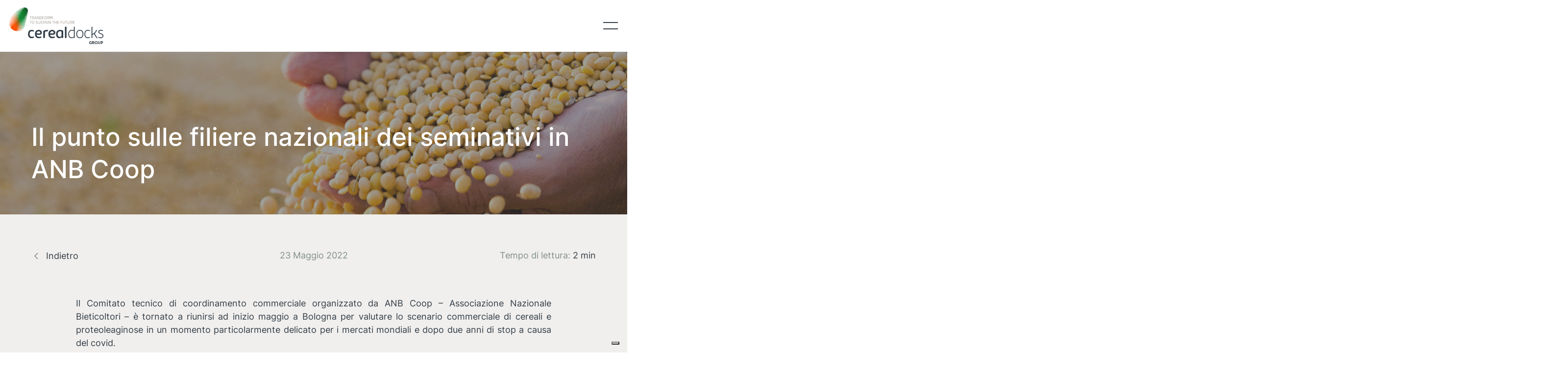

--- FILE ---
content_type: text/html; charset=utf-8
request_url: https://cerealdocks.it/it/notizie-ed-eventi/news/il-punto-sulle-filiere-nazionali-dei-seminativi-in-anb-coop
body_size: 11504
content:
<!DOCTYPE html>
<html lang="it-it" dir="ltr">
    <head>
        <meta name="viewport" content="width=device-width, initial-scale=1">
        <link rel="icon" href="/images/favicon.png" sizes="any">
                <link rel="icon" href="/images/favicon.png" type="image/svg+xml">
                <link rel="apple-touch-icon" href="/images/favicon.png">
        <meta charset="utf-8">
	<base href="https://cerealdocks.it/it/notizie-ed-eventi/news/il-punto-sulle-filiere-nazionali-dei-seminativi-in-anb-coop">
	<meta name="description" content="Cereal Docks è un Gruppo industriale italiano attivo nella prima trasformazione agroalimentare, per la produzione di ingredienti come farine, oli e lecitine, de">
	<meta name="generator" content="Website">
	<title>Il punto sulle filiere nazionali dei seminativi in ANB Coop - CerealDocks</title>
<link href="/media/vendor/joomla-custom-elements/css/joomla-alert.min.css?0.2.0" rel="stylesheet" />
	<link href="/plugins/system/jce/css/content.css?badb4208be409b1335b815dde676300e" rel="stylesheet" />
	<link href="/media/mod_languages/css/template.min.css?4e85cc651dacdeeeff608a7f84aa91af" rel="stylesheet" />
	<link href="/media/system/css/joomla-fontawesome.min.css?3.0.25" rel="stylesheet" as="style" onload="this.onload=null;this.rel='stylesheet'" />
	<link href="/templates/yootheme_cerealdocks/css/theme.12.css?1752569613" rel="stylesheet" />
	<link href="/templates/yootheme/css/theme.update.css?3.0.25" rel="stylesheet" />
	<link href="/templates/yootheme_cerealdocks/css/custom.css?3.0.25" rel="stylesheet" />
<script type="application/json" class="joomla-script-options new">{"joomla.jtext":{"ERROR":"Errore","MESSAGE":"Messaggio","NOTICE":"Avviso","WARNING":"Attenzione","JCLOSE":"Chiudi","JOK":"OK","JOPEN":"Apri"},"system.paths":{"root":"","rootFull":"https:\/\/cerealdocks.it\/","base":"","baseFull":"https:\/\/cerealdocks.it\/"},"csrf.token":"e127adc025aefaf7402f60a7f7e639cc"}</script>
	<script src="/media/system/js/core.min.js?3b2c7481f479d57ca6a59403341a2e378a288779"></script>
	<script src="/media/system/js/messages-es5.min.js?42aff9798f66753bdb448b926baf2140f17f2c07" nomodule defer></script>
	<script src="/media/system/js/messages.min.js?7425e8d1cb9e4f061d5e30271d6d99b085344117" type="module"></script>
	<script src="/plugins/system/yooessentials/modules/element/elements/social_sharing_item/assets/asset.js?1.9.3-0125.1555" defer></script>
	<script src="/templates/yootheme/vendor/yootheme/theme-analytics/app/analytics.min.js?3.0.25" defer></script>
	<script src="/templates/yootheme/vendor/assets/uikit/dist/js/uikit.min.js?3.0.25"></script>
	<script src="/templates/yootheme/vendor/assets/uikit/dist/js/uikit-icons-fuse.min.js?3.0.25"></script>
	<script src="/templates/yootheme/js/theme.js?3.0.25"></script>
	<script src="/templates/yootheme_cerealdocks/js/custom.js?3.0.25"></script>
	<script src="/templates/yootheme_cerealdocks/js/app.js?3.0.25" defer></script>
	<script>document.addEventListener('DOMContentLoaded', function() {
            Array.prototype.slice.call(document.querySelectorAll('a span[id^="cloak"]')).forEach(function(span) {
                span.innerText = span.textContent;
            });
        });</script>
	<script>UIkit.icon.add({"yooessentials-social-sharing-telegram":"<svg viewBox=\"0 0 20 20\" xmlns=\"http:\/\/www.w3.org\/2000\/svg\" xml:space=\"preserve\" fill-rule=\"evenodd\" clip-rule=\"evenodd\" stroke-linejoin=\"round\" stroke-miterlimit=\"2\">\n  <path d=\"M1.237 9.505C6.07 7.399 9.291 6.012 10.903 5.34c4.603-1.914 5.56-2.247 6.183-2.258.137-.002.444.032.642.193.168.136.214.32.236.449.022.129.05.422.028.652-.25 2.62-1.329 8.981-1.878 11.916-.232 1.242-.69 1.659-1.133 1.7-.962.088-1.693-.636-2.625-1.248-1.459-.956-2.283-1.551-3.7-2.484-1.636-1.079-.575-1.671.358-2.64.244-.253 4.485-4.11 4.567-4.46.01-.045.02-.208-.077-.294s-.24-.056-.343-.033c-.147.033-2.477 1.573-6.992 4.62-.661.455-1.26.676-1.797.665-.592-.013-1.73-.335-2.576-.61-1.038-.337-1.863-.516-1.792-1.089.038-.298.449-.603 1.233-.915Z\"\/>\n<\/svg>\n"})</script>
	<script>UIkit.icon.add({"ye--social-sharing-viber":"<svg xmlns=\"http:\/\/www.w3.org\/2000\/svg\" viewBox=\"0 0 512 512\" width=\"20\" height=\"20\">\n    <path d=\"M444 49.9C431.3 38.2 379.9.9 265.3.4c0 0-135.1-8.1-200.9 52.3C27.8 89.3 14.9 143 13.5 209.5c-1.4 66.5-3.1 191.1 117 224.9h.1l-.1 51.6s-.8 20.9 13 25.1c16.6 5.2 26.4-10.7 42.3-27.8 8.7-9.4 20.7-23.2 29.8-33.7 82.2 6.9 145.3-8.9 152.5-11.2 16.6-5.4 110.5-17.4 125.7-142 15.8-128.6-7.6-209.8-49.8-246.5zM457.9 287c-12.9 104-89 110.6-103 115.1-6 1.9-61.5 15.7-131.2 11.2 0 0-52 62.7-68.2 79-5.3 5.3-11.1 4.8-11-5.7 0-6.9.4-85.7.4-85.7-.1 0-.1 0 0 0-101.8-28.2-95.8-134.3-94.7-189.8 1.1-55.5 11.6-101 42.6-131.6 55.7-50.5 170.4-43 170.4-43 96.9.4 143.3 29.6 154.1 39.4 35.7 30.6 53.9 103.8 40.6 211.1zm-139-80.8c.4 8.6-12.5 9.2-12.9.6-1.1-22-11.4-32.7-32.6-33.9-8.6-.5-7.8-13.4.7-12.9 27.9 1.5 43.4 17.5 44.8 46.2zm20.3 11.3c1-42.4-25.5-75.6-75.8-79.3-8.5-.6-7.6-13.5.9-12.9 58 4.2 88.9 44.1 87.8 92.5-.1 8.6-13.1 8.2-12.9-.3zm47 13.4c.1 8.6-12.9 8.7-12.9.1-.6-81.5-54.9-125.9-120.8-126.4-8.5-.1-8.5-12.9 0-12.9 73.7.5 133 51.4 133.7 139.2zM374.9 329v.2c-10.8 19-31 40-51.8 33.3l-.2-.3c-21.1-5.9-70.8-31.5-102.2-56.5-16.2-12.8-31-27.9-42.4-42.4-10.3-12.9-20.7-28.2-30.8-46.6-21.3-38.5-26-55.7-26-55.7-6.7-20.8 14.2-41 33.3-51.8h.2c9.2-4.8 18-3.2 23.9 3.9 0 0 12.4 14.8 17.7 22.1 5 6.8 11.7 17.7 15.2 23.8 6.1 10.9 2.3 22-3.7 26.6l-12 9.6c-6.1 4.9-5.3 14-5.3 14s17.8 67.3 84.3 84.3c0 0 9.1.8 14-5.3l9.6-12c4.6-6 15.7-9.8 26.6-3.7 14.7 8.3 33.4 21.2 45.8 32.9 7 5.7 8.6 14.4 3.8 23.6z\"><\/path>\n<\/svg>\n"})</script>
	<script>UIkit.icon.add({"myicons--arrow":"<svg width=\"5\" height=\"9\" viewBox=\"0 0 5 9\" fill=\"none\" xmlns=\"http:\/\/www.w3.org\/2000\/svg\">\n<path d=\"M1.907 9L5 4.49L1.907 0L0 0L2.938 4.49L0 9H1.907Z\" fill=\"currentColor\"\/>\n<\/svg>\n"})</script>
	<script>var $theme = {"google_analytics":"GTM-KVTHCDS","google_analytics_anonymize":""};</script>


        

        <!-- Google Tag Manager -->
        <script>(function(w,d,s,l,i){w[l]=w[l]||[];w[l].push({'gtm.start':
        new Date().getTime(),event:'gtm.js'});var f=d.getElementsByTagName(s)[0],
        j=d.createElement(s),dl=l!='dataLayer'?'&l='+l:'';j.async=true;j.src=
        'https://www.googletagmanager.com/gtm.js?id='+i+dl;f.parentNode.insertBefore(j,f);
        })(window,document,'script','dataLayer','GTM-KVTHCDS');</script>
        <!-- End Google Tag Manager -->
    </head>
    <body class="">

        <!-- Google Tag Manager (noscript) -->
        <noscript><iframe src="https://www.googletagmanager.com/ns.html?id=GTM-KVTHCDS"
        height="0" width="0" style="display:none;visibility:hidden"></iframe></noscript>
        <!-- End Google Tag Manager (noscript) -->

        
        
        <div class="tm-page">

                        


<div class="tm-header-mobile uk-hidden@l">


        <div uk-sticky cls-active="uk-navbar-sticky" sel-target=".uk-navbar-container">
    
        <div class="uk-navbar-container">

            <div class="uk-container uk-container-expand">
                <nav class="uk-navbar" uk-navbar="{&quot;container&quot;:&quot;.tm-header-mobile &gt; [uk-sticky]&quot;}">

                                        <div class="uk-navbar-left">

                                                    <a href="https://cerealdocks.it/it/" aria-label="Back to home" class="uk-logo uk-navbar-item">
    <img alt loading="eager" width="200" height="78" src="/images/cereal-docks-logo-group.svg"></a>
                        
                                                    
                        
                    </div>
                    
                    
                                        <div class="uk-navbar-right">

                        
                        <a uk-toggle aria-label="Open Menu" href="#tm-dialog-mobile" class="uk-navbar-toggle">

        
        <div uk-navbar-toggle-icon></div>

        
    </a>

                    </div>
                    
                </nav>
            </div>

        </div>

        </div>
    




        <div id="tm-dialog-mobile" uk-offcanvas="container: true; overlay: true" mode="slide" flip>
        <div class="uk-offcanvas-bar uk-flex uk-flex-column">

                        <button class="uk-offcanvas-close uk-close-large" type="button" uk-close uk-toggle="cls: uk-close-large; mode: media; media: @s"></button>
            
                        <div class="uk-margin-auto-bottom">
                
<div class="uk-grid uk-child-width-1-1" uk-grid>    <div>
<div class="uk-panel" id="module-140">

    
    
<div class="uk-panel mod-languages">

    
            <ul class="uk-subnav">
            <img class="uk-padding-remove" width="15" src="/images/earth.svg" uk-svg>
                                                <li class="uk-active">
                        <a style="display: flex !important;" href="https://cerealdocks.it/it/notizie-ed-eventi/news/il-punto-sulle-filiere-nazionali-dei-seminativi-in-anb-coop">
                                Italiano                        </a>
                    </li>
                                                                <li >
                        <a style="display: flex !important;" href="/en/news-and-events/news?filter_tag[0]=2">
                                English                        </a>
                    </li>
                                    </ul>

    
    
</div>

</div>
</div>    <div>
<div class="uk-panel" id="module-150">

    
    
<div id="menu-mobile" uk-slider="draggable: false;">
        <ul class="uk-slider-items uk-child-width-1-1">
            <li><ul class='uk-nav-default uk-nav menu-parent'>
	<li class="item-331" uk-toggle="target: .child-0" uk-slider-item="next"><a class='uk-flex uk-flex-between'>Il Gruppo<svg width='6' height='12' viewBox='0 0 5 9' fill='none' xmlns='http://www.w3.org/2000/svg'><path d='M1.907 9L5 4.49L1.907 0L0 0L2.938 4.49L0 9H1.907Z' fill='currentColor'/></svg></a></li>
	<li class="item-339" uk-toggle="target: .child-1" uk-slider-item="next"><a class='uk-flex uk-flex-between'>Qualità e Sicurezza Alimentare<svg width='6' height='12' viewBox='0 0 5 9' fill='none' xmlns='http://www.w3.org/2000/svg'><path d='M1.907 9L5 4.49L1.907 0L0 0L2.938 4.49L0 9H1.907Z' fill='currentColor'/></svg></a></li>
	<li class="item-344" uk-toggle="target: .child-2" uk-slider-item="next"><a class='uk-flex uk-flex-between'>Ricerca &amp; Innovazione<svg width='6' height='12' viewBox='0 0 5 9' fill='none' xmlns='http://www.w3.org/2000/svg'><path d='M1.907 9L5 4.49L1.907 0L0 0L2.938 4.49L0 9H1.907Z' fill='currentColor'/></svg></a></li>
	<li class="item-352" uk-toggle="target: .child-3" uk-slider-item="next"><a class='uk-flex uk-flex-between'>Sostenibilità<svg width='6' height='12' viewBox='0 0 5 9' fill='none' xmlns='http://www.w3.org/2000/svg'><path d='M1.907 9L5 4.49L1.907 0L0 0L2.938 4.49L0 9H1.907Z' fill='currentColor'/></svg></a></li>
	<li class="item-359" uk-toggle="target: .child-4" uk-slider-item="next"><a class='uk-flex uk-flex-between'>Prodotti<svg width='6' height='12' viewBox='0 0 5 9' fill='none' xmlns='http://www.w3.org/2000/svg'><path d='M1.907 9L5 4.49L1.907 0L0 0L2.938 4.49L0 9H1.907Z' fill='currentColor'/></svg></a></li>
	<li class="item-365"><a href="/it/agricoltura" class='uk-flex uk-flex-between'>Agricoltura</a></li>
	<li class="item-366"><a href="/it/ricerca-e-innovazione/tesi-in-azienda" class='uk-flex uk-flex-between'>Tesi in azienda</a></li>
	<li class="item-367"><a href="/it/notizie-ed-eventi" class='uk-flex uk-flex-between'>Notizie ed Eventi</a></li>
	<li class="item-368"><a href="/it/lavorare-in-cdg" class='uk-flex uk-flex-between'>Lavorare in CDG</a></li>
	<li class="item-369"><a href="/it/contatti" class='uk-flex uk-flex-between'>Contatti</a></li></ul></li><li>
	<ul  class="child-0 uk-nav uk-nav-default menu-children" hidden>
	<li class='menu-back-button'><a  href="#" uk-slider-item="0" uk-toggle="target: .child-0;"><svg style='transform: rotateY(180deg)' width='5' height='9' viewBox='0 0 5 9' fill='none' xmlns='http://www.w3.org/2000/svg'><path d='M1.907 9L5 4.49L1.907 0L0 0L2.938 4.49L0 9H1.907Z' fill='currentColor'/></svg><span class='uk-text-small' style='order: 1'>Il Gruppo</span></a></li>
	<li class="item-332"><a href="/it/il-gruppo/chi-siamo">Chi siamo</a></li>
	<li class="item-333"><a href="/it/il-gruppo/cereal-docks-group">Cereal Docks Group</a></li>
	<li class="item-334"><a href="/it/il-gruppo/governance">Governance</a></li>
	<li class="item-335"><a href="/it/il-gruppo/storia">Storia</a></li>
	<li class="item-336"><a href="/it/il-gruppo/valori">Valori</a></li>
	<li class="item-337"><a href="/it/il-gruppo/codice-etico">Codice Etico</a></li>
	<li class="item-338"><a href="/it/il-gruppo">Vai al Gruppo</a></li></ul>
	<ul  class="child-1 uk-nav uk-nav-default menu-children" hidden>
	<li class='menu-back-button'><a  href="#" uk-slider-item="0" uk-toggle="target: .child-1;"><svg style='transform: rotateY(180deg)' width='5' height='9' viewBox='0 0 5 9' fill='none' xmlns='http://www.w3.org/2000/svg'><path d='M1.907 9L5 4.49L1.907 0L0 0L2.938 4.49L0 9H1.907Z' fill='currentColor'/></svg><span class='uk-text-small' style='order: 1'>Qualità e Sicurezza Alimentare</span></a></li>
	<li class="item-340"><a href="/it/qualita-e-sicurezza-alimentare/cereal-docks-group-lab">Cereal Docks Group Lab </a></li>
	<li class="item-341"><a href="/it/qualita-e-sicurezza-alimentare/sicurezza-alimentare">Sicurezza Alimentare</a></li>
	<li class="item-342"><a href="/it/qualita-e-sicurezza-alimentare/certificazioni">Certificazioni</a></li>
	<li class="item-343"><a href="/it/qualita-e-sicurezza-alimentare">Vai a Qualità e Sicurezza Alimentare</a></li></ul>
	<ul  class="child-2 uk-nav uk-nav-default menu-children" hidden>
	<li class='menu-back-button'><a  href="#" uk-slider-item="0" uk-toggle="target: .child-2;"><svg style='transform: rotateY(180deg)' width='5' height='9' viewBox='0 0 5 9' fill='none' xmlns='http://www.w3.org/2000/svg'><path d='M1.907 9L5 4.49L1.907 0L0 0L2.938 4.49L0 9H1.907Z' fill='currentColor'/></svg><span class='uk-text-small' style='order: 1'>Ricerca &amp; Innovazione</span></a></li>
	<li class="item-345"><a href="/it/ricerca-e-innovazione/ambiti-di-ricerca">Ambiti di ricerca</a></li>
	<li class="item-346"><a href="/it/ricerca-e-innovazione/i-business-del-futuro">I business del futuro</a></li>
	<li class="item-347"><a href="/it/ricerca-e-innovazione/pubblicazioni">Pubblicazioni</a></li>
	<li class="item-348"><a href="/it/ricerca-e-innovazione/tesi-in-azienda">Tesi in azienda</a></li>
	<li class="item-349"><a href="/it/ricerca-e-innovazione/corporate-venture-capital">Corporate Venture Capital</a></li>
	<li class="item-350"><a href="/it/ricerca-e-innovazione/open-innovation">Open Innovation</a></li>
	<li class="item-351"><a href="/it/ricerca-e-innovazione">Via a Ricerca &amp; Innovazione</a></li></ul>
	<ul  class="child-3 uk-nav uk-nav-default menu-children" hidden>
	<li class='menu-back-button'><a  href="#" uk-slider-item="0" uk-toggle="target: .child-3;"><svg style='transform: rotateY(180deg)' width='5' height='9' viewBox='0 0 5 9' fill='none' xmlns='http://www.w3.org/2000/svg'><path d='M1.907 9L5 4.49L1.907 0L0 0L2.938 4.49L0 9H1.907Z' fill='currentColor'/></svg><span class='uk-text-small' style='order: 1'>Sostenibilità</span></a></li>
	<li class="item-353"><a href="/it/sostenibilita/approvvigionamento-responsabile">Approvvigionamento responsabile</a></li>
	<li class="item-354"><a href="/it/sostenibilita/il-nostro-pianeta">Il nostro pianeta</a></li>
	<li class="item-355"><a href="/it/sostenibilita/capitale-umano">Capitale umano</a></li>
	<li class="item-356"><a href="/it/sostenibilita/piano-di-sostenibilita">Piano di sostenibilità</a></li>
	<li class="item-357"><a href="/it/sostenibilita/relazione-dimpatto">Relazione d'impatto</a></li>
	<li class="item-358"><a href="/it/sostenibilita">Vai a Sostenibilità</a></li></ul>
	<ul  class="child-4 uk-nav uk-nav-default menu-children" hidden>
	<li class='menu-back-button'><a  href="#" uk-slider-item="0" uk-toggle="target: .child-4;"><svg style='transform: rotateY(180deg)' width='5' height='9' viewBox='0 0 5 9' fill='none' xmlns='http://www.w3.org/2000/svg'><path d='M1.907 9L5 4.49L1.907 0L0 0L2.938 4.49L0 9H1.907Z' fill='currentColor'/></svg><span class='uk-text-small' style='order: 1'>Prodotti</span></a></li>
	<li class="item-360"><a href="/it/prodotti/alimentazione">Alimentazione</a></li>
	<li class="item-361"><a href="/it/prodotti/nutrizione-animale">Nutrizione animale</a></li>
	<li class="item-362"><a href="/it/prodotti/settore-energetico-e-industriale">Settore Energetico e Industriale</a></li>
	<li class="item-364"><a href="/it/prodotti/botanicals">Botanicals</a></li>
	<li class="item-363"><a href="/it/prodotti">Vai a Prodotti</a></li></ul></li>        </ul>
    </div>

</div>
</div>    <div>
<div class="uk-panel" id="module-151">

    
    
<style class="uk-margin-remove-adjacent">#module-151\#13 .el-content { width: 100%; justify-content: space-between; font-size: 18px; font-weight: 500; color: #343e48; padding: 13px 0 } #module-151\#13 .el-content svg { transform: scale(1.333); } </style><div class="tm-grid-expand uk-child-width-1-1 uk-grid-margin" uk-grid>
<div class="uk-width-1-1@m">
    
        
            
            
            
                
                    
<div id="module-151#13" class="uk-margin">
    
    
        
        
<a class="el-content uk-flex-inline uk-flex-center uk-flex-middle" href="https://teleriscaldamento.cerealdocks.it/" target="_blank">
    
        Teleriscaldamento    
        <span class="uk-margin-small-left" uk-icon="myicons--arrow"></span>    
</a>


        
    
    
</div>

                
            
        
    
</div>
</div><div class="tm-grid-expand uk-child-width-1-1 uk-grid-margin" uk-grid>
<div class="uk-width-1-1@m">
    
        
            
            
            
                
                    
<div class="uk-margin">    <div class="uk-child-width-auto uk-grid-small uk-flex-inline" uk-grid>
            <div>
<a class="el-link uk-icon-button" href="https://www.linkedin.com/company/cereal-docks-group/" rel="noreferrer"><span uk-icon="icon: linkedin;"></span></a></div>
            <div>
<a class="el-link uk-icon-button" href="https://www.facebook.com/GruppoCerealDocks/" rel="noreferrer"><span uk-icon="icon: facebook;"></span></a></div>
            <div>
<a class="el-link uk-icon-button" href="https://www.youtube.com/@gruppocerealdocks" rel="noreferrer"><span uk-icon="icon: youtube;"></span></a></div>
    
    </div></div>
                
            
        
    
</div>
</div>
</div>
</div></div>
            </div>
            
            
        </div>
    </div>
    
    
    

</div>





<div class="tm-header uk-visible@l" uk-header>



    
        <div class="uk-navbar-container">

            <div class="uk-container uk-container-expand">
                <nav class="uk-navbar" uk-navbar="{&quot;align&quot;:&quot;left&quot;,&quot;container&quot;:&quot;.tm-header&quot;,&quot;boundary&quot;:&quot;.tm-header .uk-navbar-container&quot;}">

                                        <div class="uk-navbar-left">

                                                    <a href="https://cerealdocks.it/it/" aria-label="Back to home" class="uk-logo uk-navbar-item">
    <img alt loading="eager" width="200" height="78" src="/images/cereal-docks-logo-group.svg"><img class="uk-logo-inverse" alt loading="eager" width="200" height="78" src="/images/cereal-docks-logo-group-white.svg"></a>
                        
                                                    
<div class="uk-navbar-item" id="module-117">

    
    
<div class="tm-grid-expand uk-child-width-1-1 uk-grid-margin" uk-grid>
<div class="uk-width-1-1">
    
        
            
            
            
                
                    
<div>
    <ul class="uk-margin-remove-bottom uk-subnav" uk-margin>        <li class="el-item ">
    <a class="el-link" href="/it/il-gruppo">Il Gruppo</a></li>
        <li class="el-item ">
    <a class="el-link" href="/it/qualita-e-sicurezza-alimentare">Qualità e Sicurezza Alimentare</a></li>
        <li class="el-item ">
    <a class="el-link" href="/it/ricerca-e-innovazione">Ricerca & Innovazione</a></li>
        <li class="el-item ">
    <a class="el-link" href="/it/sostenibilita">Sostenibilità</a></li>
        <li class="el-item ">
    <a class="el-link" href="/it/prodotti">Prodotti</a></li>
        <li class="el-item ">
    <a class="el-link" href="/it/agricoltura">Agricoltura</a></li>
        </ul>

</div>

                
            
        
    
</div>
</div>
</div>

                        
                        
                    </div>
                    
                    
                                        <div class="uk-navbar-right">

                        
                                                    
<div class="uk-navbar-item" id="module-149">

    
    
<style class="uk-margin-remove-adjacent">#module-149\#12 .el-content{font-weight:500} </style><div class="tm-grid-expand uk-child-width-1-1 uk-grid-margin" uk-grid>
<div class="uk-width-1-1">
    
        
            
            
            
                
                    
<div id="module-149#12" class="uk-margin">
    
    
        
        
<a class="el-content uk-flex-inline uk-flex-center uk-flex-middle" href="https://teleriscaldamento.cerealdocks.it/" target="_blank">
    
        Teleriscaldamento    
        <span class="uk-margin-small-left" uk-icon="myicons--arrow"></span>    
</a>


        
    
    
</div>

                
            
        
    
</div>
</div>
</div>
<a uk-toggle aria-label="Open Menu" href="#tm-dialog" class="uk-navbar-toggle">

                <span class="uk-margin-small-right uk-text-middle">Menu</span>
        
        <div uk-navbar-toggle-icon></div>

        
    </a>
                        
                    </div>
                    
                </nav>
            </div>

        </div>

    






        <div id="tm-dialog" uk-offcanvas="container: true" mode="slide" flip overlay>
        <div class="uk-offcanvas-bar uk-flex uk-flex-column">

            <button class="uk-offcanvas-close uk-close-large" type="button" uk-close uk-toggle="cls: uk-close-large; mode: media; media: @s"></button>

                        <div class="uk-margin-auto-vertical">
                
<div class="uk-grid uk-child-width-1-1" uk-grid>    <div>
<div class="uk-panel" id="module-152">

    
    
<div class="uk-panel mod-languages">

    
            <ul class="uk-subnav">
            <img class="uk-padding-remove" width="15" src="/images/earth.svg" uk-svg>
                                                <li class="uk-active">
                        <a style="display: flex !important;" href="https://cerealdocks.it/it/notizie-ed-eventi/news/il-punto-sulle-filiere-nazionali-dei-seminativi-in-anb-coop">
                                Italiano                        </a>
                    </li>
                                                                <li >
                        <a style="display: flex !important;" href="/en/news-and-events/news?filter_tag[0]=2">
                                English                        </a>
                    </li>
                                    </ul>

    
    
</div>

</div>
</div>    <div>
<div class="uk-panel" id="module-113">

    
    
<div uk-slider="draggable: false;">
        <ul class="uk-slider-items uk-child-width-1-1">
            <li><ul class='uk-nav-default uk-nav menu-parent'>
	<li class="item-229"><a href="/it/ricerca-e-innovazione/tesi-in-azienda" class='uk-flex uk-flex-between'>Tesi in azienda</a></li>
	<li class="item-194 uk-active"><a href="/it/notizie-ed-eventi" class='uk-flex uk-flex-between'>Notizie ed Eventi</a></li>
	<li class="item-197"><a href="/it/lavorare-in-cdg" class='uk-flex uk-flex-between'>Lavorare in CDG</a></li>
	<li class="item-198"><a href="/it/contatti" class='uk-flex uk-flex-between'>Contatti</a></li></ul></li><li></li>        </ul>
    </div>

</div>
</div>    <div>
<div class="uk-panel" id="module-118">

    
    
<div class="tm-grid-expand uk-child-width-1-1 uk-grid-margin" uk-grid>
<div class="uk-width-1-1">
    
        
            
            
            
                
                    
<div class="uk-margin">    <div class="uk-child-width-auto uk-grid-small uk-flex-inline" uk-grid>
            <div>
<a class="el-link uk-icon-button" href="https://www.linkedin.com/company/cereal-docks-group/" rel="noreferrer"><span uk-icon="icon: linkedin;"></span></a></div>
            <div>
<a class="el-link uk-icon-button" href="https://www.facebook.com/GruppoCerealDocks/" rel="noreferrer"><span uk-icon="icon: facebook;"></span></a></div>
            <div>
<a class="el-link uk-icon-button" href="https://www.youtube.com/@gruppocerealdocks" rel="noreferrer"><span uk-icon="icon: youtube;"></span></a></div>
    
    </div></div>
                
            
        
    
</div>
</div><div class="tm-grid-expand uk-child-width-1-1 uk-grid-margin" uk-grid>
<div class="uk-width-1-1">
    
        
            
            
            
                
                    <div class="uk-panel uk-text-small uk-text-muted uk-margin">© 2026 Cereal Docks Spa Società a Socio Unico - P.Iva: 02218040240 - Reg. Imp. di Vicenza 215209 - Cap. Soc. 10.000.000 € i.v.</div>
                
            
        
    
</div>
</div>
</div>
</div></div>
            </div>
            
            
        </div>
    </div>
    
    
    


</div>

            
            

            
            <div id="system-message-container" aria-live="polite"></div>

            <!-- Builder #template-eNaAeDVw --><style class="uk-margin-remove-adjacent">#template-eNaAeDVw\#0 .uk-section { padding-bottom: 60px; } </style>
<div id="template-eNaAeDVw#0" class="cd-background-notizie-comunicati uk-section-primary uk-position-relative" tm-header-transparent="light">
        <div data-src="/images/posts/uploads_2020_12_cid42371_Agriculturalcommodity2_1200x675.jpg" uk-img class="uk-background-norepeat uk-background-cover uk-background-center-center uk-section uk-section-large">    
        
                <div class="uk-position-cover" style="background-color: rgba(52, 62, 72, 0.47);"></div>        
        
            
                                <div class="uk-container uk-position-relative">                
                                        <div class="tm-header-placeholder uk-margin-remove-adjacent"></div>                    
                    <div class="tm-grid-expand uk-child-width-1-1 uk-grid-margin" uk-grid>
<div class="uk-width-1-1">
    
        
            
            
            
                
                    
<h1>        Il punto sulle filiere nazionali dei seminativi in ANB Coop    </h1>
                
            
        
    
</div>
</div>
                                </div>
                
            
        
        </div>
    
</div>

<div class="uk-section-muted uk-section">
    
        
        
        
            
                                <div class="uk-container">                
                    
                    <div class="tm-grid-expand uk-grid-margin" uk-grid>
<div class="uk-width-1-3@m">
    
        
            
            
            
                
                    
<div class="uk-margin">
    
    
        
        
<a class="el-content uk-link-text uk-flex-inline uk-flex-center uk-flex-middle" href="/it/notizie-ed-eventi">
        <span class="uk-margin-small-right" uk-icon="chevron-left"></span>    
        Indietro    
    
</a>


        
    
    
</div>

                
            
        
    
</div>

<div class="uk-width-1-3@m">
    
        
            
            
            
                
                    <div class="uk-panel uk-text-muted uk-margin uk-text-center">23 Maggio 2022</div>
                
            
        
    
</div>

<div class="uk-width-1-3@m">
    
        
            
            
            
                
                    <div class="uk-panel uk-margin uk-text-right@m uk-text-left"><span class="uk-text-muted">Tempo di lettura:</span> 2 min</div>
                
            
        
    
</div>
</div>
                                </div>
                
            
        
    
</div>

<div class="uk-section-muted uk-section uk-padding-remove-top">
    
        
        
        
            
                                <div class="uk-container uk-container-small">                
                    
                    <div class="tm-grid-expand uk-child-width-1-1 uk-grid-margin" uk-grid>
<div class="uk-width-1-1">
    
        
            
            
            
                
                    <div class="uk-panel uk-margin"><p style="text-align: justify;">Il Comitato tecnico di coordinamento commerciale organizzato da ANB Coop – Associazione Nazionale Bieticoltori – è tornato a riunirsi ad inizio maggio a Bologna per valutare lo scenario commerciale di cereali e proteoleaginose in un momento particolarmente delicato per i mercati mondiali e dopo due anni di stop a causa del covid.</p>
<p style="text-align: justify;"><!--more--></p>
<p style="text-align: justify;">Al centro della discussione, le variabili che potranno influenzare l’andamento delle colture estensive come grano duro, tenero, mais, soia, girasole, sorgo e colza nel corso dell’anno: <strong>aumento dei costi di produzione, andamento dei prezzi e volatilità dei mercati, incognite climatiche e incertezze legate alla situazione geopolitica sempre più complicata</strong>. Altri approfondimenti sono stati inoltre dedicati alle previsioni sulle intenzioni di semina, allo stato vegetativo delle colture e all’andamento dei mercati.</p>
<p style="text-align: justify;">La seduta si è aperta con i saluti del presidente di ANB Coop Giangiacomo Gallarati Scotti Bonaldi, seguita dall’analisi del direttore e dirigente <em>ad interim</em> dell’area cereali e mangimi del Consorzio Agrario di Ravenna, nonché coordinatore del Comitato Massimo Masetti, che ha sottolineato come nel complesso lo stato vegetativo delle principali colture estensive nell’areale del Nord Italia sia in buone condizioni.</p>
&nbsp;

[av_image src="/uploads/2022/05/foto-comitato-anb-coop-1280x449-1.jpg" attachment='17121' attachment_size='full' copyright='' caption='' image_size='' styling='' align='center' font_size='' overlay_opacity='0.4' overlay_color='#000000' overlay_text_color='#ffffff' animation='no-animation' hover='' appearance='' link='' target='' title_attr='' alt_attr='' img_scrset='' lazy_loading='disabled' id='' custom_class='' template_class='' av_element_hidden_in_editor='0' av_uid='av-qiznj4' sc_version='1.0' admin_preview_bg=''][/av_image]

&nbsp;
<p style="text-align: justify;">Spazio poi all’analisi dei dati di semina proposta dal Consorzio di Ravenna: restano invariate le superfici seminate a grano duro (+0,12%) rispetto al 2021 (1.300.000 ettari), seppur con andamenti diversi nei vari areali: al Nord si registra una crescita del 3,6%, al Centro del 3,2%, mentre al Sud si assiste ad un calo del 2,3%. Andamento simile per il tenero, con superfici totali simili al 2021 (+0,4%), ma con un aumento al Nord (+2%) e un calo al Centro (-4%) e al Sud (-5%), per un totale di 500.064 ettari. Prosegue il calo delle superfici a mais: 585.046 ettari (-0,6% rispetto al 2021).</p>
<p style="text-align: justify;">Registra invece un <em>boom</em> la semina di orzo (+9,8%), soprattutto per le maggiori superfici dedicate al Nord e a crescere sono anche le semine di girasole (+5,4%) e soia (+9,8%), a scapito di sorgo (-15%) e colza (-27%).</p>
<p style="text-align: justify;">A destare particolare preoccupazione è l’aumento dei costi di produzione per le principali colture estensive: a cominciare dal frumento duro, per cui un agricoltore deve spendere circa il 38% in più rispetto a un anno fa. Simile andamento dei costi per il duro, con un aumento dei costi di un terzo (+33%) e il mais (+30%). A risentire meno del rincaro dei mezzi tecnici e dei carburanti sono la colza (+13%), il girasole alto oleico (+19%) e la soia (+21%).</p>
<p style="text-align: justify;">A tutto questo si aggiunge l’aumento dei costi che sta avendo delle ricadute serie a valle della filiera, con l’industria di trasformazione delle materie prima agricole costretta ad affrontare aumenti anche del 400% per l’energia.</p>
<p style="text-align: justify;">Siamo di fronte ad una <strong>situazione di notevole incertezza ha ribadito Enrico Zavaglia Trading manager Oil seed Dept. di Cereal Docks</strong>: “Pensavamo che i mercati in reazione alle vicende dei dazi e della pandemia ci avessero già fatto vedere molto negli ultimi due anni, ed invece il conflitto Russia Ucraina ci ha portato in territori inesplorati. Esplosione dei prezzi , inflazione, (forse rallentamento e pausa di tanti progetti di sviluppo e di innovazione) ed un senso generale di ansia ed incertezza).</p>
<p style="text-align: justify;">Pensiamo ad esempio all’olio di girasole, uno dei quattro principali oli commestibili utilizzati a livello globale. In ordine palma, soia, colza, girasole. Le alternative al girasole già presentavano problemi di approvvigionamento. Quindi non solo l’olio da cucina ne ha risentito, ma anche i prodotti di una vasta gamma di categorie, dalle salse da cucina ai prodotti da forno e dolciumi, che includono l’olio come ingrediente.</p>
<p style="text-align: justify;">Per contestualizzare Zavaglia ha portato un esempio: il 20% dei prodotti alimentari e bevande lanciati nel 2021 contiene olio di girasole. È utilizzato in tante categorie di cibi preparati precotti conservati surgelati. La mancanza di fornitura di olio di seme di girasole ha messo in tensione tutto il comparto degli olii specialmente quelli Non Gmo.</p>
<p style="text-align: justify;">Come affrontare dunque questo momento storico così carico di incognite? “<em>La situazione di tensione e incertezza globale </em>– ha affermato Zavaglia - <em>pone di fronte alla filiera nazionale dei seminativi la necessità di autoprodurre di più e di avere catene di approvvigionamento più corte e diversificate in modo da fare sistema e far fronte alle necessità delle nostre filiere agroalimentari</em>”.</p></div>
                
            
        
    
</div>
</div>
                                </div>
                
            
        
    
</div>

<div class="uk-section-muted uk-section uk-padding-remove-top">
    
        
        
        
            
                                <div class="uk-container">                
                    
                    <div class="tm-grid-expand uk-child-width-1-1 uk-grid-margin" uk-grid>
<div class="uk-width-1-1">
    
        
            
            
            
                
                    <hr>
                
            
        
    
</div>
</div><div class="tm-grid-expand uk-child-width-1-1 uk-grid-margin" uk-grid>
<div class="uk-width-1-1">
    
        
            
            
            
                
                    
<h3>        Ti è piaciuto questo articolo?<br>
<span class="uk-text-muted">Condividilo con i tuoi colleghi</span>    </h3>
                
            
        
    
</div>
</div><div class="tm-grid-expand uk-child-width-1-1 uk-grid-margin" uk-grid>
<div class="uk-width-1-1">
    
        
            
            
            
                
                    <hr>
                
            
        
    
</div>
</div><div class="tm-grid-expand uk-grid-margin" uk-grid>
<div class="uk-width-1-2@m">
    
        
            
            
            
                
                    
<div class="uk-margin">    <div class="uk-child-width-auto uk-grid-small" uk-grid>
        <div>
<a rel="noreferrer" href="https://twitter.com/intent/tweet?text=https%3A%2F%2Fcerealdocks.it%2Fit%2Fnotizie-ed-eventi%2Fnews%2Fil-punto-sulle-filiere-nazionali-dei-seminativi-in-anb-coop" class="el-link uk-icon-button" uk-icon="icon: twitter;" target="_blank"></a></div>
        <div>
<a rel="noreferrer" href="https://www.facebook.com/sharer/sharer.php?u=https%3A%2F%2Fcerealdocks.it%2Fit%2Fnotizie-ed-eventi%2Fnews%2Fil-punto-sulle-filiere-nazionali-dei-seminativi-in-anb-coop" class="el-link uk-icon-button" uk-icon="icon: facebook;" target="_blank"></a></div>
        <div>
<a rel="noreferrer" href="https://api.whatsapp.com/send?text=https%3A%2F%2Fcerealdocks.it%2Fit%2Fnotizie-ed-eventi%2Fnews%2Fil-punto-sulle-filiere-nazionali-dei-seminativi-in-anb-coop" class="el-link uk-icon-button" uk-icon="icon: whatsapp;" target="_blank"></a></div>
        <div>
<a rel="noreferrer" href="https://t.me/share/url?url=https%3A%2F%2Fcerealdocks.it%2Fit%2Fnotizie-ed-eventi%2Fnews%2Fil-punto-sulle-filiere-nazionali-dei-seminativi-in-anb-coop&amp;text=" class="el-link uk-icon-button" uk-icon="icon: yooessentials-social-sharing-telegram;" target="_blank"></a></div>
        <div>
<a rel="noreferrer" href="https://www.linkedin.com/shareArticle?mini=true&amp;url=https%3A%2F%2Fcerealdocks.it%2Fit%2Fnotizie-ed-eventi%2Fnews%2Fil-punto-sulle-filiere-nazionali-dei-seminativi-in-anb-coop" class="el-link uk-icon-button" uk-icon="icon: linkedin;" target="_blank"></a></div>
        <div>
<a rel="noreferrer" href="http://pinterest.com/pin/create/button/?url=https%3A%2F%2Fcerealdocks.it%2Fit%2Fnotizie-ed-eventi%2Fnews%2Fil-punto-sulle-filiere-nazionali-dei-seminativi-in-anb-coop" class="el-link uk-icon-button" uk-icon="icon: pinterest;" target="_blank"></a></div>
        <div>
<a rel="noreferrer" href="https://www.xing.com/spi/shares/new?url=https%3A%2F%2Fcerealdocks.it%2Fit%2Fnotizie-ed-eventi%2Fnews%2Fil-punto-sulle-filiere-nazionali-dei-seminativi-in-anb-coop" class="el-link uk-icon-button" uk-icon="icon: xing;" target="_blank"></a></div>
        <div>
<a rel="noreferrer" href="viber://forward?text=Check this out!" class="uk-icon el-link uk-icon-button" uk-icon="icon: ye--social-sharing-viber;"></a></div>
        <div>
<a rel="noreferrer" href="mailto:?subject=Check%20this%20out%21" class="el-link uk-icon-button" uk-icon="icon: mail;" target="_self"></a></div>
    
    </div>
</div>
                
            
        
    
</div>

<div class="uk-width-1-2@m">
    
        
            
            
            
                
                    <div class="uk-text-right@m uk-text-muted"><a class="uk-icon uk-icon-button" uk-icon="copy"></a> <a>Copia link</a></div>
                
            
        
    
</div>
</div>
                                </div>
                
            
        
    
</div>

            
            
<div id="module-131" class="builder"><!-- Builder #module-131 -->
<div class="uk-section-default uk-section">
    
        
        
        
            
                                <div class="uk-container uk-container-xsmall">                
                    
                    <div class="tm-grid-expand uk-child-width-1-1 uk-grid-margin" uk-grid>
<div class="uk-width-1-1">
    
        
            
            
            
                
                    
<div class="uk-margin uk-text-center">
        <a class="el-link" href="/bando-por"><picture>
<source type="image/webp" srcset="/templates/yootheme/cache/de/POR-FESR_BANNER_Siti-web_20191219-dee83cdf.webp 530w, /templates/yootheme/cache/64/POR-FESR_BANNER_Siti-web_20191219-64c25644.webp 768w, /templates/yootheme/cache/4b/POR-FESR_BANNER_Siti-web_20191219-4b7c2f8c.webp 1024w, /templates/yootheme/cache/f8/POR-FESR_BANNER_Siti-web_20191219-f815fc19.webp 1059w, /templates/yootheme/cache/a7/POR-FESR_BANNER_Siti-web_20191219-a7af5f84.webp 1060w" sizes="(min-width: 530px) 530px">
<img src="/templates/yootheme/cache/1e/POR-FESR_BANNER_Siti-web_20191219-1eb35dbf.png" width="530" height="228" class="el-image" alt loading="lazy">
</picture></a>    
    
</div>

                
            
        
    
</div>
</div>
                                </div>
                
            
        
    
</div>
</div>

            <!-- Builder #footer --><style class="uk-margin-remove-adjacent">#footer\#11 a { background-color: transparent; border: none; } #footer\#11 svg { width: 25px; } #footer\#11 a:hover svg { fill: #6336A1; } </style>
<div class="tm-footer uk-section-primary uk-section">
    
        
        
        
            
                
                    
                    <div class="tm-grid-expand uk-child-width-1-1 uk-grid-margin" uk-grid>
<div class="uk-grid-item-match uk-flex-bottom uk-width-1-1">
    
        
            
            
                        <div class="uk-panel uk-width-1-1">            
                
                    <div>
<div class="uk-grid uk-child-width-1-1">    <div>
<div class="uk-panel" id="module-115">

    
    
<style class="uk-margin-remove-adjacent">#module-115\#1 .marquee-text > div { font-size: 80px; height: 100px !important; font-weight: 500; color: #4E5359; } #module-115\#1 .marquee-text { height: 100px !important; } #module-115\#2 { font-size: 15px; margin-top: 30px; } #module-115\#3 { font-size: 15px; margin-top: 30px; } #module-115\#4 { font-size: 15px; margin-top: 30px; } #module-115\#5 { font-size: 15px; margin-top: 30px; } #module-115\#6 { font-size: 15px; margin-top: 30px; } #module-115\#7 { font-size: 15px; margin-top: 30px; } #module-115\#8 { font-size: 15px; margin-top: 30px; } #module-115\#9{font-size:15px} #module-115\#9 .uk-dropdown a { color: #343e48} #module-115\#10 .el-link { font-weight: 400; font-size: 15px; } </style><div class="tm-grid-expand uk-child-width-1-1 uk-grid-margin" uk-grid>
<div class="uk-width-1-1@m">
    
        
            
            
            
                
                    <div id="module-115#1"><div class="marquee-text"><div>Transform to sustain the future</div></div></div>
                
            
        
    
</div>
</div><div class="uk-grid-margin-large uk-container uk-container-large"><div class="tm-grid-expand uk-grid-row-large" uk-grid>
<div class="uk-width-1-2@m">
    
        
            
            
            
                
                    
<div class="uk-margin uk-text-left@m uk-text-center">
        <img src="/images/cereal-docks-logo-group-white.svg" width="250" height="97" class="el-image" alt loading="lazy">    
    
</div>

                
            
        
    
</div>

<div class="uk-width-1-2@m">
    
        
            
            
            
                
                    
<div class="uk-margin uk-text-right@m uk-text-center">    <div class="uk-child-width-auto uk-grid-medium uk-flex-inline" uk-grid>
            <div>
<a class="el-link uk-icon-button" href="https://www.linkedin.com/company/cereal-docks-group/" rel="noreferrer"><span uk-icon="icon: linkedin;"></span></a></div>
            <div>
<a class="el-link uk-icon-button" href="https://www.facebook.com/GruppoCerealDocks/" rel="noreferrer"><span uk-icon="icon: facebook;"></span></a></div>
            <div>
<a class="el-link uk-icon-button" href="https://www.youtube.com/@gruppocerealdocks" rel="noreferrer"><span uk-icon="icon: youtube;"></span></a></div>
    
    </div></div>
                
            
        
    
</div>
</div></div><div class="uk-grid-margin uk-container uk-container-large"><div class="tm-grid-expand uk-child-width-1-1" uk-grid>
<div class="uk-width-1-1@m">
    
        
            
            
            
                
                    <hr>
                
            
        
    
</div>
</div></div><div class="uk-grid-margin uk-container uk-container-large"><div class="tm-grid-expand" uk-grid>
<div class="uk-width-1-2@s uk-width-1-4@m">
    
        
            
            
            
                
                    
<h6 class="uk-text-muted uk-text-left@m uk-text-center">        Il gruppo    </h6>
<ul class="uk-list uk-text-left@m uk-text-center" id="module-115#2">
    <li class="el-item">        
    <div class="el-content uk-panel"><a href="/it/il-gruppo/chi-siamo" class="el-link uk-margin-remove-last-child">Chi siamo</a></div>            </li>

    <li class="el-item">        
    <div class="el-content uk-panel"><a href="/it/il-gruppo/cereal-docks-group" class="el-link uk-margin-remove-last-child">Cereal Docks Group</a></div>            </li>

    <li class="el-item">        
    <div class="el-content uk-panel"><a href="/it/il-gruppo/governance" class="el-link uk-margin-remove-last-child">Governance</a></div>            </li>

    <li class="el-item">        
    <div class="el-content uk-panel"><a href="/it/il-gruppo/storia" class="el-link uk-margin-remove-last-child">Storia</a></div>            </li>

    <li class="el-item">        
    <div class="el-content uk-panel"><a href="/it/il-gruppo/valori" class="el-link uk-margin-remove-last-child">Valori</a></div>            </li>

    <li class="el-item">        
    <div class="el-content uk-panel"><a href="/it/il-gruppo/codice-etico" class="el-link uk-margin-remove-last-child">Codice Etico</a></div>            </li>

    <li class="el-item">        
    <div class="el-content uk-panel"><a href="/whistleblowing" class="el-link uk-margin-remove-last-child"><p>Whistleblowing</p></a></div>            </li>
</ul>
                
            
        
    
</div>

<div class="uk-width-1-2@s uk-width-1-4@m">
    
        
            
            
            
                
                    
<h6 class="uk-text-muted uk-text-left@m uk-text-center">        Qualità e Sicurezza Alimentare    </h6>
<ul class="uk-list uk-text-left@m uk-text-center" id="module-115#3">
    <li class="el-item">        
    <div class="el-content uk-panel"><a href="/it/qualita-e-sicurezza-alimentare/cereal-docks-group-lab" class="el-link uk-margin-remove-last-child">Cereal Docks Group Lab</a></div>            </li>

    <li class="el-item">        
    <div class="el-content uk-panel"><a href="/it/qualita-e-sicurezza-alimentare/sicurezza-alimentare" class="el-link uk-margin-remove-last-child">Sicurezza Alimentare</a></div>            </li>

    <li class="el-item">        
    <div class="el-content uk-panel"><a href="/it/qualita-e-sicurezza-alimentare/certificazioni" class="el-link uk-margin-remove-last-child">Certificazioni</a></div>            </li>
</ul>
                
            
        
    
</div>

<div class="uk-width-1-2@s uk-width-1-4@m">
    
        
            
            
            
                
                    
<h6 class="uk-text-muted uk-text-left@m uk-text-center">        Ricerca e Innovazione    </h6>
<ul class="uk-list uk-text-left@m uk-text-center" id="module-115#4">
    <li class="el-item">        
    <div class="el-content uk-panel"><a href="/it/ricerca-e-innovazione/ambiti-di-ricerca" class="el-link uk-margin-remove-last-child">Ambiti di ricerca</a></div>            </li>

    <li class="el-item">        
    <div class="el-content uk-panel"><a href="/it/ricerca-e-innovazione/i-business-del-futuro" class="el-link uk-margin-remove-last-child">I business del futuro</a></div>            </li>

    <li class="el-item">        
    <div class="el-content uk-panel"><a href="/it/ricerca-e-innovazione/pubblicazioni" class="el-link uk-margin-remove-last-child">Pubblicazioni</a></div>            </li>

    <li class="el-item">        
    <div class="el-content uk-panel"><a href="/it/ricerca-e-innovazione/tesi-in-azienda" class="el-link uk-margin-remove-last-child">Tesi in azienda</a></div>            </li>

    <li class="el-item">        
    <div class="el-content uk-panel"><a href="/it/ricerca-e-innovazione/corporate-venture-capital" class="el-link uk-margin-remove-last-child">Corporate Venture Capital</a></div>            </li>

    <li class="el-item">        
    <div class="el-content uk-panel"><a href="/it/ricerca-e-innovazione/open-innovation" class="el-link uk-margin-remove-last-child">Open Innovation</a></div>            </li>
</ul>
                
            
        
    
</div>

<div class="uk-width-1-2@s uk-width-1-4@m">
    
        
            
            
            
                
                    
<h6 class="uk-text-muted uk-text-left@m uk-text-center">        Sostenibilità    </h6>
<ul class="uk-list uk-text-left@m uk-text-center" id="module-115#5">
    <li class="el-item">        
    <div class="el-content uk-panel"><a href="/it/sostenibilita/approvvigionamento-responsabile" class="el-link uk-margin-remove-last-child">Approvvigionamento responsabile</a></div>            </li>

    <li class="el-item">        
    <div class="el-content uk-panel"><a href="/it/sostenibilita/il-nostro-pianeta" class="el-link uk-margin-remove-last-child">Il nostro pianeta</a></div>            </li>

    <li class="el-item">        
    <div class="el-content uk-panel"><a href="/it/sostenibilita/capitale-umano" class="el-link uk-margin-remove-last-child">Capitale umano</a></div>            </li>

    <li class="el-item">        
    <div class="el-content uk-panel"><a href="/it/sostenibilita/piano-di-sostenibilita" class="el-link uk-margin-remove-last-child">Piano di sostenibilità</a></div>            </li>

    <li class="el-item">        
    <div class="el-content uk-panel"><a href="/it/sostenibilita/relazione-dimpatto" class="el-link uk-margin-remove-last-child">Relazione d'impatto</a></div>            </li>
</ul>
                
            
        
    
</div>
</div></div><div class="uk-grid-margin uk-container uk-container-large"><div class="tm-grid-expand" uk-grid>
<div class="uk-width-1-2@s uk-width-1-4@m">
    
        
            
            
            
                
                    
<h6 class="uk-text-muted uk-text-left@m uk-text-center">        Prodotti    </h6>
<ul class="uk-list uk-text-left@m uk-text-center" id="module-115#6">
    <li class="el-item">        
    <div class="el-content uk-panel"><a href="/it/prodotti/alimentazione" class="el-link uk-margin-remove-last-child">Alimentazione</a></div>            </li>

    <li class="el-item">        
    <div class="el-content uk-panel"><a href="/it/prodotti/nutrizione-animale" class="el-link uk-margin-remove-last-child">Nutrizione animale</a></div>            </li>

    <li class="el-item">        
    <div class="el-content uk-panel"><a href="/it/prodotti/settore-energetico-e-industriale" class="el-link uk-margin-remove-last-child">Settore Energetico e Industriale</a></div>            </li>

    <li class="el-item">        
    <div class="el-content uk-panel"><a href="/it/prodotti/botanicals" class="el-link uk-margin-remove-last-child">Botanicals</a></div>            </li>
</ul>
                
            
        
    
</div>

<div class="uk-width-1-2@s uk-width-1-4@m">
    
        
            
            
            
                
                    
<h6 class="uk-text-muted uk-text-left@m uk-text-center">        Cereal Docks    </h6>
<ul class="uk-list uk-text-left@m uk-text-center" id="module-115#7">
    <li class="el-item">        
    <div class="el-content uk-panel"><a href="/it/ricerca-e-innovazione/tesi-in-azienda" class="el-link uk-margin-remove-last-child">Tesi in azienda</a></div>            </li>

    <li class="el-item">        
    <div class="el-content uk-panel"><a href="/it/notizie-ed-eventi" class="el-link uk-margin-remove-last-child">Notizie ed Eventi</a></div>            </li>

    <li class="el-item">        
    <div class="el-content uk-panel"><a href="/it/lavorare-in-cdg" class="el-link uk-margin-remove-last-child">Lavorare in CDG</a></div>            </li>

    <li class="el-item">        
    <div class="el-content uk-panel"><a href="/it/contatti" class="el-link uk-margin-remove-last-child">Contatti</a></div>            </li>
</ul>
                
            
        
    
</div>

<div class="uk-width-1-2@s uk-width-1-4@m">
    
        
            
            
            
                
                    
<h6 class="uk-text-muted uk-text-left@m uk-text-center">        Privacy Policy    </h6>
<ul class="uk-list uk-text-left@m uk-text-center" id="module-115#8">
    <li class="el-item">        
    <div class="el-content uk-panel"><a href="https://www.iubenda.com/privacy-policy/17387068/cookie-policy" target="_blank" class="el-link uk-margin-remove-last-child">Privacy sui cookies</a></div>            </li>

    <li class="el-item">        
    <div class="el-content uk-panel"><a href="/it/privacy-policy" class="el-link uk-margin-remove-last-child">Cereal Docks</a></div>            </li>

    <li class="el-item">        
    <div class="el-content uk-panel"><a href="/privacy-policy-international" class="el-link uk-margin-remove-last-child">Cereal Docks International</a></div>            </li>

    <li class="el-item">        
    <div class="el-content uk-panel"><a href="/privacy-policy-marghera" class="el-link uk-margin-remove-last-child">Cereal Docks Marghera</a></div>            </li>

    <li class="el-item">        
    <div class="el-content uk-panel"><a href="/privacy-policy-organic" class="el-link uk-margin-remove-last-child">Cereal Docks Organic</a></div>            </li>

    <li class="el-item">        
    <div class="el-content uk-panel"><a href="/it/notizie-ed-eventi/news/privacy-policy-ital-green-oil" class="el-link uk-margin-remove-last-child">Ital Green Oil</a></div>            </li>
</ul>
                
            
        
    
</div>

<div class="uk-width-1-2@s uk-width-1-4@m">
    
        
            
            
            
                
                    
                
            
        
    
</div>
</div></div><div class="uk-grid-margin uk-container uk-container-large"><div class="tm-grid-expand uk-child-width-1-1" uk-grid>
<div class="uk-width-1-1@m">
    
        
            
            
            
                
                    <hr>
<div class="uk-panel" id="module-115#9">
    
    
<div class="uk-panel mod-languages">

    
    
        <div class="uk-inline">

                                            <a tabindex="0">
                                        <span class="language-title">Italiano</span><img class="uk-margin-small-left" src="/images/earth.svg" uk-svg>
                </a>
                                                        
            <div uk-dropdown="mode: click; pos:bottom-center; animation: slide-top; animate-out: true ">
                <ul class="uk-nav uk-dropdown-nav">
                                                                    <li class="uk-active">
                            <a href="https://cerealdocks.it/it/notizie-ed-eventi/news/il-punto-sulle-filiere-nazionali-dei-seminativi-in-anb-coop">
                                                                Italiano                            </a>
                        </li>
                                                                                            <li >
                            <a href="/en/news-and-events/news?filter_tag[0]=2">
                                                                English                            </a>
                        </li>
                                                            </ul>
            </div>

        </div>

    
    
</div>

</div>
<hr>
                
            
        
    
</div>
</div></div><div class="uk-grid-margin uk-container uk-container-large"><div class="tm-grid-expand" uk-grid>
<div class="uk-width-expand@m">
    
        
            
            
            
                
                    <div class="uk-panel uk-text-muted uk-text-small uk-margin uk-text-left@m uk-text-center">2026 CEREAL DOCKS SPA Società Benefit - via dell'Innovazione 1 36043 Camisano Vicentino (VI) REGISTRO IMPRESE DI VICENZA - CF/P.IVA 02218040240 – CODICE ISO IT02218040240 – R.E.A. VI 215209 – CAP.SOC. 10.000.000 EURO INT.VERS.- SOCIETÀ A UNICO SOCIO</div>
                
            
        
    
</div>

<div class="uk-width-auto@m">
    
        
            
            
            
                
                    
<div id="module-115#10" class="uk-text-right@m uk-text-center">
    <ul class="uk-margin-remove-bottom uk-subnav uk-flex-right@m uk-flex-center" uk-margin>        <li class="el-item ">
    <a class="el-link" href="https://www.weble.it" target="_blank">Credits</a></li>
        </ul>

</div>

                
            
        
    
</div>
</div></div>
</div>
</div></div></div>
                
                        </div>
            
        
    
</div>
</div>
                
            
        
    
</div>

<div class="uk-section-default uk-section uk-padding-remove-vertical">
    
        
        
        
            
                                <div class="uk-container">                
                    
                    <div class="tm-grid-expand uk-child-width-1-1 uk-grid-margin" uk-grid>
<div class="uk-width-1-1">
    
        
            
            
            
                
                    <div><div id="cs_navigator" class="uk-visible@m"></div></div>
                
            
        
    
</div>
</div>
                                </div>
                
            
        
    
</div>

        </div>

        
        

    </body>
</html>


--- FILE ---
content_type: text/css
request_url: https://cerealdocks.it/templates/yootheme_cerealdocks/css/custom.css?3.0.25
body_size: 8533
content:
@font-face {
    font-family: 'CerealDocks';
    src: url('../fonts/Inter-Medium.eot');
    src: url('../fonts/Inter-Medium.eot?#iefix') format('embedded-opentype'),
        url('../fonts/Inter-Medium.woff2') format('woff2'),
        url('../fonts/Inter-Medium.woff') format('woff'),
        url('../fonts/Inter-Medium.ttf') format('truetype');
    font-weight: 500;
    font-style: normal;
    font-display: swap;
}

@font-face {
    font-family: 'CerealDocks';
    src: url('../fonts/Inter-Black.eot');
    src: url('../fonts/Inter-Black.eot?#iefix') format('embedded-opentype'),
        url('../fonts/Inter-Black.woff2') format('woff2'),
        url('../fonts/Inter-Black.woff') format('woff'),
        url('../fonts/Inter-Black.ttf') format('truetype');
    font-weight: 900;
    font-style: normal;
    font-display: swap;
}

@font-face {
    font-family: 'CerealDocks';
    src: url('../fonts/Inter-Light.eot');
    src: url('../fonts/Inter-Light.eot?#iefix') format('embedded-opentype'),
        url('../fonts/Inter-Light.woff2') format('woff2'),
        url('../fonts/Inter-Light.woff') format('woff'),
        url('../fonts/Inter-Light.ttf') format('truetype');
    font-weight: 300;
    font-style: normal;
    font-display: swap;
}

@font-face {
    font-family: 'CerealDocks';
    src: url('../fonts/Inter-ExtraLight.eot');
    src: url('../fonts/Inter-ExtraLight.eot?#iefix') format('embedded-opentype'),
        url('../fonts/Inter-ExtraLight.woff2') format('woff2'),
        url('../fonts/Inter-ExtraLight.woff') format('woff'),
        url('../fonts/Inter-ExtraLight.ttf') format('truetype');
    font-weight: 200;
    font-style: normal;
    font-display: swap;
}

@font-face {
    font-family: 'CerealDocks';
    src: url('../fonts/Inter-ExtraBold.eot');
    src: url('../fonts/Inter-ExtraBold.eot?#iefix') format('embedded-opentype'),
        url('../fonts/Inter-ExtraBold.woff2') format('woff2'),
        url('../fonts/Inter-ExtraBold.woff') format('woff'),
        url('../fonts/Inter-ExtraBold.ttf') format('truetype');
    font-weight: bold;
    font-style: normal;
    font-display: swap;
}

@font-face {
    font-family: 'CerealDocks';
    src: url('../fonts/Inter-Thin.eot');
    src: url('../fonts/Inter-Thin.eot?#iefix') format('embedded-opentype'),
        url('../fonts/Inter-Thin.woff2') format('woff2'),
        url('../fonts/Inter-Thin.woff') format('woff'),
        url('../fonts/Inter-Thin.ttf') format('truetype');
    font-weight: 100;
    font-style: normal;
    font-display: swap;
}

@font-face {
    font-family: 'CerealDocks';
    src: url('../fonts/Inter-Bold.eot');
    src: url('../fonts/Inter-Bold.eot?#iefix') format('embedded-opentype'),
        url('../fonts/Inter-Bold.woff2') format('woff2'),
        url('../fonts/Inter-Bold.woff') format('woff'),
        url('../fonts/Inter-Bold.ttf') format('truetype');
    font-weight: bold;
    font-style: normal;
    font-display: swap;
}

@font-face {
    font-family: 'CerealDocks';
    src: url('../fonts/Inter-Regular.eot');
    src: url('../fonts/Inter-Regular.eot?#iefix') format('embedded-opentype'),
        url('../fonts/Inter-Regular.woff2') format('woff2'),
        url('../fonts/Inter-Regular.woff') format('woff'),
        url('../fonts/Inter-Regular.ttf') format('truetype');
    font-weight: normal;
    font-style: normal;
    font-display: swap;
}

@font-face {
    font-family: 'CerealDocks';
    src: url('../fonts/Inter-SemiBold.eot');
    src: url('../fonts/Inter-SemiBold.eot?#iefix') format('embedded-opentype'),
        url('../fonts/Inter-SemiBold.woff2') format('woff2'),
        url('../fonts/Inter-SemiBold.woff') format('woff'),
        url('../fonts/Inter-SemiBold.ttf') format('truetype');
    font-weight: 600;
    font-style: normal;
    font-display: swap;
}


/*.uk-grid>* {
    padding-left: clamp(20px, 2vw, 40px);
}

*+.uk-grid-margin, .uk-grid+.uk-grid, .uk-grid>.uk-grid-margin {
    margin-top: clamp(20px, 2vw, 40px);
}
*/

/* FLUID RESIZE */

.uk-subnav>* {
    padding-left: clamp(5px, 2vw, 42px);
}

.uk-subnav {
    margin-left: clamp(-42px, -2vw, -5px);
}

.uk-logo img {
    width: clamp(180px, 15vw, 200px);
}

/*.uk-navbar-left, .uk-navbar-right, [class*=uk-navbar-center] {
    gap: clamp(5px, 2vw, 42px);
}*/

.uk-heading-medium {
    font-size: clamp(35px, 5vw, 70px);
}

.uk-heading-small {
    font-size: clamp(34px, 3vw, 60px);
}

.h1, .uk-h1, h1 {
    font-size: clamp(35px, 4vw, 65px);
    line-height: 1.3;
}

.h2, .uk-h2, h2 {
    font-size: clamp(30px, 3.5vw, 53px);
    line-height: 1.3;
}

.h3, .uk-h3, h3 {
    font-size: clamp(25px, 2vw, 40px);
    line-height: 1.3;
}

/*
*+.uk-margin-medium {
    margin-top: clamp(30px, 3vw, 50px) !important;
}*/

.cd-card .el-content {
    font-size: clamp(19px, 2vw, 28px);
    font-weight: 600;
    line-height: 1.4em;
}

.cd-card.horizontal .el-content {
    margin-top: clamp(20px, 3vw, 50px);
    margin-bottom: clamp(40px, 10vw, 130px);
}

.news-slider .el-title {
    font-size: clamp(20px, 2vw, 26px);
}

.video-overlay .content-panel h3 {
    font-size: clamp(30px, 5vw, 70px);
    line-height: 1.2em;
    max-width: 500px;
}

.video-overlay .content-panel p {
    margin-left: 80px;
    max-width: 400px;
    margin-top: clamp(25px, 2vw, 50px) !important;
}


.lead, .uk-text-lead {
    font-size: clamp(20px, 2vw, 28px);
    line-height: 1.4em;
}

.mod-languages {
    display: inline;
}

.mod-languages .uk-active a {
    font-weight: 500;
    cursor: unset;
}

.uk-navbar-item:has(.mod-languages) {
    border-right: 1px solid rgba(52,62,72,0.1);
    padding-right: 30px;
}

div.mod-languages a {
    padding-left: 0!important
}

.uk-light.nav-scroll .mod-languages a,
.uk-light.nav-scroll .uk-navbar-item:has(>.mod-languages) svg  {
    color: #343e48;
}

.uk-light.nav-scroll .mod-languages:hover a {
    opacity:0.8;
}

.uk-navbar-item:has(>.mod-languages) svg {
    opacity: 0.8;
}

.uk-navbar-nav, .uk-navbar-nav li a {
    height: 100%
}



/*.uk-section {
    padding-top: calc( 20px + 3vw);
    padding-bottom: calc( 20px + 3vw);
}*/

/*.uk-section-large {
    padding-top: clamp( 50px, 5vw, 140px);
    padding-bottom: clamp( 50px, 5vw, 140px);
}*/

.uk-padding-cd-card {
    padding: calc(2vw + 20px);
}


/**+.uk-grid-margin-large, .uk-grid+.uk-grid-large, .uk-grid+.uk-grid-row-large, .uk-grid-large>.uk-grid-margin, .uk-grid-row-large>.uk-grid-margin {
    margin-top: calc(3vw + 20px);
}

*+.uk-grid-margin, .uk-grid+.uk-grid, .uk-grid>.uk-grid-margin {
    margin-top: calc(3vw + 20px);
}
.uk-grid:not(.uk-grid-small):not(.uk-grid-collapse)>* {
    padding-left: calc(2vw + 20px);
}

.uk-grid:not(.uk-grid-small):not(.uk-grid-collapse) {
    margin-left: calc(0px - 2vw - 20px);
}*/

.uk-grid-collapse, .uk-grid-column-collapse {
    margin-left: 0px;
}
.uk-grid+.uk-grid-collapse, .uk-grid+.uk-grid-row-collapse, .uk-grid-collapse>.uk-grid-margin, .uk-grid-row-collapse>.uk-grid-margin {
    margin-top: 0;
}

/*.uk-container {
    padding-left: calc(2vw + 15px);
    padding-right: calc(2vw + 15px);
}
*/

.tm-header {
    z-index: 99999;
}
/* GENERAL */

.tm-page {
    animation: 1s fadeon ease;
}

/* BACKGROUNDS */

.cd-background-gradient {
    background-image: linear-gradient(224deg, #F66B00 0%, #088743 59%, #166534 100%);
}

.cd-background-full {
    background-image: linear-gradient(90deg, #1E2326 0%, #054F46 14%, #1F42B3 36%, #D66238 59%, #EBBD0E 84%, #1E2326 100%);
}

.cd-background-sostenibilita,
.cd-background-sostenibilita > .uk-tile-primary {
    background: #054F46;
}

.cd-background-sostenibilita-light,
.cd-background-sostenibilita-light > .uk-tile-primary {
    background: #56F09F;
}

.cd-background-qualita-sicurezza,
.cd-background-qualita-sicurezza > .uk-tile-primary  {
    background: #D66238;
}

.cd-background-ricerca-sviluppo,
.cd-background-ricerca-sviluppo > .uk-tile-primary {
    background: #1F42B3;
}

.cd-background-ricerca-prodotti,
.cd-background-ricerca-prodotti > .uk-tile-primary {
    background: #EBBD0E;
}

.cd-background-notizie-comunicati,
.cd-background-notizie-comunicati > .uk-tile-primary {
    background: #002F34;
}
 
/* CEREAL DOCKS CARD */

.cd-card .el-title {
    font-size: 14px;
    letter-spacing: 2px;
    font-weight: 600;
}

.cd-card .el-title {
    display: block;
    padding-left: 37px;
    position: relative;
}

.cd-card .el-title:before {
    content: '';
    display: block;
    width: 25px;
    height: 32px;
    background-image: url('../img/cd-icon.png');
    background-size: cover;
    background-repeat: no-repeat;
    background-size: center center;
    margin-right: 15px;
    position: absolute;
    top: 50%;
    left: 0px;
    transform: translateY(-50%);
}

.cd-card .el-title {
    margin-top: 10px;
}


.cd-card.uk-light .el-title:before, .cd-card .uk-light .el-title:before {
    background-image: url('../img/cd-icon-white.png');

}

.cd-card .uk-overlay {
    background: rgba(52,62,72,0.35);
}


.uk-button-text {
    padding-left: 0;
}
.uk-button-text:before {
    content: '';
    background-image: url("data:image/svg+xml;utf8,%3Csvg%20height%3D%229%22%20viewBox%3D%220%200%205%209%22%20width%3D%225%22%20xmlns%3D%22http%3A//www.w3.org/2000/svg%22%3E%3Cpath%20d%3D%22m318.907%204504%203.093-4.51-3.093-4.49h-1.907l2.938%204.49-2.938%204.51z%22%20fill%3D%22%23343e48%22%20transform%3D%22translate%28-317%20-4495%29%22/%3E%3C/svg%3E");
    background-size: 5px 9px;
    width: 5px;
    height: 9px;
    background-position: center center;
    display: inline-block;
    margin-right: 8px;
    transition: 0.6s ease margin-right;
    transform: translateY(-1px);
}

.tm-toolbar-default .uk-button-text:before, 
.uk-card-primary.uk-card-body .uk-button-text:before, 
.uk-card-primary>:not([class*=uk-card-media]) .uk-button-text:before, 
.uk-card-secondary.uk-card-body .uk-button-text:before, 
.uk-card-secondary>:not([class*=uk-card-media]) .uk-button-text:before, 
.uk-light .uk-button-text:before, .uk-notification-message-danger .uk-button-text:before, 
.uk-notification-message-primary .uk-button-text:before, 
.uk-notification-message-success .uk-button-text:before, 
.uk-notification-message-warning .uk-button-text:before, 
.uk-overlay-primary .uk-button-text:before, 
.uk-section-primary:not(.uk-preserve-color) .uk-button-text:before, 
.uk-section-secondary:not(.uk-preserve-color) .uk-button-text:before, 
.uk-tile-primary:not(.uk-preserve-color) .uk-button-text:before, 
.uk-tile-secondary:not(.uk-preserve-color) .uk-button-text:before {
   background-image: url("data:image/svg+xml;utf8,%3Csvg%20height%3D%229%22%20viewBox%3D%220%200%205%209%22%20width%3D%225%22%20xmlns%3D%22http%3A//www.w3.org/2000/svg%22%3E%3Cpath%20d%3D%22m318.907%204504%203.093-4.51-3.093-4.49h-1.907l2.938%204.49-2.938%204.51z%22%20fill%3D%22%23ffffff%22%20transform%3D%22translate%28-317%20-4495%29%22/%3E%3C/svg%3E");
}


.uk-button-text:hover:before {
    margin-right: 18px;
}

.cd-card.uk-border-rounded {
    border-radius: 15px;
}



.cd-card:hover .uk-button-text:before {

    margin-right: 18px;
}
.cd-cursor-pointer {
    cursor: pointer;
}


/** SCROLL SLIDER **/

.cs-scrollslider {
    min-height: 100vh !important;
}

.cs-scrollslider .panels {
    z-index: 10; 
    top: 50%; 
    left: max(calc((100vw - 1692px) / 2), calc(2vw + 15px)); 
    transform: translateY(-50%);
    background-color: rgba(177,177,177,0.3);
    backdrop-filter: blur(20px);
        -webkit-backdrop-filter: blur(20px);
    border-radius: 10px;
    min-width: 400px;
}

.cs-scrollslider .panels .el-title {
    font-weight: 500;
    font-size: 30px;
    line-height: 50px;
}

.cs-scrollslider .progress {
    height: 2px; 
    width: 100px; 
    background: rgba(255,255,255,0.5);
    position: relative
}

.cs-scrollslider .progress > div {
    height: 2px; 
    background: #ffffff;
}

.cs-scrollslider .slider {
    overflow:hidden; 
    max-width: none; 
    height: 100%;
}

.cs-scrollslider .slider > div {
    width: 100vw; 
    display: block; 
    height: 100%; 
    background-position: center center;
    background-size: 100%;
    background-repeat: no-repeat;
}

.cs-scrollslider .uk-margin-medium-top > .uk-margin-right + div {
    font-size: 14px;
}

.cs-scrollslider .counter {
    animation: fromBottom 1s ease;
    transform: translateY(0);
}

.cs-scrollslider > .uk-section-large {
    display: flex;
    justify-content: center;
    align-items: center;
    min-height: 35vh;
}

.cs-scrollslider > .uk-section-large > div {
    width: 100%;
}

@keyframes fromBottom {
    0% {
        transform : translateY(10px);
        opacity: 0;

    }
    100% {
        transform : translateY(0px);
        opacity: 0.5;
        
    }
}

.uk-navbar-transparent.uk-dark {
    background: #ffffff;
}



/* MEGAMENU */

#menu-drop * {
    color: #343e48 !important;
}
#menu-drop .uk-text-muted {
    color: #818f8d !important;
}

[img-hover].uk-light.scrollspy-fade-bottom {
    overflow: hidden;
}

[img-hover] > img {
    max-width: 250px;
    animation: 0.6s fadeon;
    z-index: 30;
}

.goon-section[img-hover] {
    overflow: hidden;
}
.goon-section[img-hover] > div {
    mix-blend-mode: difference;
}

.goon-section[img-hover] > img {
    z-index: 9;
}

.goon-section[img-hover] .marquee-text > div {
    color: white !important;
}

@keyframes fadeon {
    0% {
        opacity: 0;
    }

    100% {
        opacity: 1;
    }
}


.uk-navbar-container:not(.uk-navbar-transparent) {
    transition: 0.6s ease background;
    border-bottom: 1px solid rgba(52,62,72,0.1);
}

.uk-navbar-container.uk-light {
    border-bottom: 1px solid rgba(255,255,255,0.3);
}



.uk-navbar-container #module-114 {
    border-right: 1px solid rgba(52,62,72,0.1);
    border-left: 1px solid rgba(52,62,72,0.1);
    padding-left: 30px;
    padding-right: 30px;

}

.uk-navbar-container.uk-light #module-114 {
    border-right: 1px solid rgba(255,255,255,0.3);
    border-left: 1px solid rgba(255,255,255,0.3);
    padding-left: 30px;
    padding-right: 30px;

}



/* NAVIGATOR */

#cs_navigator {
    position: fixed;
    top: 20vh;
    right: 50px;
    display: flex;
    flex-direction: column;
    justify-content: center;
    align-items: flex-end;
}

#cs_navigator a {
    display: block;
    width: 20px;
    height: 10px;
    border-bottom: 2px solid #2B2C2D;
    transition: 0.6s ease width;
}

#cs_navigator > div {
    position: relative;
    margin-top: 10px;
}

#cs_navigator > div > div {
    position: absolute;
    right: calc(100% + 20px);
    top: 50%;
    transform: translateY(-50%);
    background: #2B2C2D;
    color: #ffffff;
    min-width: 100px;
    width: auto;
    max-width: 200px;
    opacity: 0;
    padding: 5px 15px;
    transition: 1s ease opacity;
    font-size: 12px;
    border-radius: 15px;
    text-align: center;
    display: inline-block;
}

#cs_navigator > div:hover > div, #cs_navigator > div.active > div {
     opacity: 1;
}

#cs_navigator > div:hover > a, #cs_navigator > div.active > a {
     opacity: 1;
     width: 30px;
}

/** MAP **/

#cs_map .pin {
    width: auto; 
    max-width: 30px; 
    height: 30px; 
    position: absolute; 
    background: #64A25A; 
    padding: 5px 8px; 
    border-radius: 20px; 
    flex-wrap: nowrap; 
    overflow: hidden;
    transition: 0.6s ease max-width;
    white-space: nowrap; 
}

#cs_map .pin.active {
    background: #F56B00; 
}

#cs_map .pin > .uk-icon {
    min-width: 20px
}

#cs_map .pin:hover {
    max-width: 250px;
    z-index: 20;
}

#cs_map a:hover {
    text-decoration: none;
    color: #ffffff
}

.cd-heading-icon:before {
    content: '';
    background-image: url('../img/cd-icon.png');
    background-size: 25px 32px;
    background-position: center center;
    width: 25px;
    height: 32px;
    display: inline-block;
}

.cs-panel-stab .el-title:before {
    content: '';
    background-image: url('../img/cd-icon.png');
    background-size: 25px 32px;
    background-size: cover;
    background-position: center center;
    width: 25px;
    height: 32px;
    display: inline-block;
} 

/* WHEEL DIRECTIONS */

.direction-wheel .labels > div {
    display: flex; 
    align-items: flex-start; 
    justify-content: center;
}

.direction-wheel .labels > div > span {
    display: inline-block;
    background-color: #e2d9cf;
    padding: 5px 20px;
    color: #004737;
    max-width: 200px;
    border-radius: 20px;
    font-size: 12px;
}

/* FANCY SLIDER */
.fancy-slider {
    padding-top: 50px;
    padding-bottom: 50px;
}

.fancy-slider > .progress {
    width: 600px;
    max-width: 100vw;
    background: rgba(255,255,255,0.5);
    bottom: 50px;
    height: 3px;
    overflow: unset;
}

.fancy-slider > .progress > .point {
    width: 10px;
    height: 10px;
    display: block;
    background: #ffffff;
    border-radius: 5px;
    transform: translateY(-3px);
}

.fancy-slider > .progress > .bar {
    background: #ffffff;
    height: 3px !important;
    display: block;
}

.fancy-slider .slider-container ul > li {
    opacity: 0.3;
    transform: scale(0.5);
    transition: 0.6s ease all;
}

.fancy-slider .slider-container ul > li .el-title {
    font-size: 40px;
    text-align: center;
}


.fancy-slider > .uk-container {
    width: 100%;
    max-width: 1200px;
    margin-bottom: 40px;
}

.fancy-slider .slider-container ul > li picture + div {
    opacity: 0;
    text-align: center;
    padding: 0px 20px;
}

.fancy-slider .slider-container ul > li.active {
    transform: scale(1);
    opacity: 1;
}


.fancy-slider .slider-container ul > li.active picture + div {
    opacity: 1;
}


.green-text {
    color: #56F09F;
}


.cs-scroll-vertical > .uk-grid .panel {
    max-width: 800px;
}



.cs-scroll-vertical .el-icon {
    display: inline-block;
    width: 25px;
    margin-right: 10px;
}

.cs-scroll-vertical .el-title {
    display: inline-block;
    font-weight: 700;
}

#play {
    margin-top: 30px;
    transition: 1s ease transform;
    opacity: 0;
    z-index: 99;
}

#play.active {
    opacity: 1;
}
#play.active svg circle,
#play.active svg path {
    transition: 1s ease transform;
}

#play:hover{
    transform: scale(0.9);
}

#play svg {
    width: 120px;
}
#play.active svg  {
    animation: 1s ease scale;
}

#play.active svg circle {
    animation: 3s ease playButton;
    stroke-dasharray: 500px;
}

#play.active svg path {
    animation: 2s ease scaleInv;
    stroke-dasharray: 500px;
    transform-origin: center center;
}


.uk-navbar-toggle-icon svg {
    display: none;
}

.uk-navbar-toggle-icon {
    border-top: 2px solid #343e48;
    border-bottom: 2px solid #343e48;
    width: 30px;
    height: 15px;
}

.uk-navbar-container.uk-light .uk-navbar-toggle-icon {
    border-top: 2px solid #ffffff;
    border-bottom: 2px solid #ffffff;
}

.uk-navbar-toggle:hover .uk-navbar-toggle-icon {
    border-top: 2px solid #818f8d;
    border-bottom: 2px solid #818f8d;
}

#module-117:before {

    content: "";
    display: block;
    width: 1px;
    height: 40px;
    border-left: 1px solid rgba(52,62,72,0.1);
    position: absolute;
    left: 0px;
    top: 50%;
    transform: translateY(-50%);

}

#module-117 {
    padding-left: 30px;
    position: relative;
}

.panels .counter {
    opacity: 0.5;
}

.cd-menu li a:before {
    content: '';
    background-image: url("data:image/svg+xml;utf8,%3Csvg%20height%3D%229%22%20viewBox%3D%220%200%205%209%22%20width%3D%225%22%20xmlns%3D%22http%3A//www.w3.org/2000/svg%22%3E%3Cpath%20d%3D%22m318.907%204504%203.093-4.51-3.093-4.49h-1.907l2.938%204.49-2.938%204.51z%22%20fill%3D%22%23343e48%22%20transform%3D%22translate%28-317%20-4495%29%22/%3E%3C/svg%3E");
    background-size: 5px 9px;
    width: 5px;
    height: 9px;
    background-position: center center;
    display: inline-block;
    margin-right: 8px;
    transition: 0.6s ease margin-right;
}

.cd-menu li a:hover:before {
    margin-right: 20px;
}

.cd-menu li a:hover {
    text-decoration: none;
}

.cd-menu li a {
    text-decoration: none;
}

@keyframes playButton {
    0% {
        stroke-dashoffset: 500px;
    }
    100% {
        stroke-dashoffset: 0px;
    }
}

@keyframes scaleInv {
    0% {
        transform: scale(2);
    }
    100% {
        transform: scale(1);
    }
}

@keyframes scale {
    0% {
        transform: scale(0.7);
    }
    100% {
        transform: scale(1);
    }
}

.uk-lightbox video {
    width: 90%;
}

/* WHEEL */

.cd-wheel svg image {
    filter: brightness(10) !important;
}

.cd-wheel [wheel-panel] {
    animation: 1s ease fadeon;
}
.cd-wheel .next {
   right: calc(100% + 30px);
}
.cd-wheel .next > svg{
    border: 1px solid #ffffff;
    padding: 10px;
    height: 42px;
    width: 42px;
    border-radius: 30px;
}
.cd-wheel .prev {
   left: calc(100% + 30px);
}
.cd-wheel .prev > svg{
    border: 1px solid #ffffff;
    padding: 10px;
    height: 42px;
    width: 42px;
    border-radius: 30px;
}

.cd-wheel {
    max-width: 980px;
    margin-left: auto;
    margin-right: auto;
}

.cd-wheel .uk-text-meta {
    color: #ffffff !important;
    font-size: 14px;
    letter-spacing: 0px;
    font-weight: 600;
}



/***/


.video-progress{
    position: absolute;
    top: 20px;
    left: 20px;
    height: calc(100vh - 40px);
    width: 3px;
    max-width: 3px;
    background: rgba(255,255,255,0.4);
    display: block;
    padding: 0px !important;
}

.video-progress > .bar {
    background: rgba(255,255,255,1);
    width: 4px;
    position: absolute;
    top: 0px;
    left: 0px;
    right: 0px;

}

.video-progress > .time {
    position: absolute;
    left: 20px;
    top: 0px;
    font-size: 12px;
}

html {
    scroll-behavior: smooth;
}


.bg-text-section {
    max-height: 100vh !important;
}


.news-slider .el-meta:before {
    content: '';
    background-image: url("data:image/svg+xml, %3Csvg%20height=%2213%22%20viewBox=%220%200%2019%2013%22%20width=%2219%22%20xmlns=%22http%3A%2F%2Fwww.w3.org%2F2000%2Fsvg%22%3E%3Cg%20fill=%22%23788482%22%20transform=%22translate(1%201)%22%3E%3Cpath%20d=%22m17.90997-.75v10.25403c0%20.9950136-.8109864%201.806-1.806%201.806h-14.478v-12.06003zm-1.5%201.5h-13.284v9.06003h12.978c.1427884%200%20.265613-.10242629.2977917-.23659669l.0082083-.06940331z%22%2F%3E%3Cpath%20d=%22m2.39712%203.34204v1.5h-1.64712v4.66199c0%20.14278838.10242629.26561301.23659669.29779171l.06940331.00820829h1.34112v1.5h-1.34112c-.99501356%200-1.806-.8109864-1.806-1.806v-4.88399c0-.70461356.57338644-1.278%201.278-1.278z%22%2F%3E%3Cpath%20d=%22m5.0166%204.03003h9.50397v-1.5h-9.50397z%22%2F%3E%3C%2Fg%3E%3C%2Fsvg%3E");
    width: 18px;
    height: 10px;
    background-repeat: no-repeat;
    background-size: 18px 10px;
    background-position: center center;
    display: inline-block;
    margin-right: 10px;
}

.news-slider .uk-margin-large-top {
    border-top: 1px solid #D0D0D0;
    padding-top: 10px;
}


.news-slider img {
    border-radius: 10px;
}


.uk-navbar-left .uk-navbar-nav .uk-active a {
    font-weight: 600 !important;
}

.uk-navbar-left .uk-navbar-nav li {
    position: relative;
}

.uk-navbar-left .uk-navbar-nav .uk-active:after {
    content: "";
    width:  100%;
    height: 3px;
    background: #343e48;
    display: block;
    position: absolute;
    bottom: -1px;
    left: 0px;
    right: 0px;
}

.uk-light .uk-navbar-left .uk-navbar-nav .uk-active:after {
    background: #ffffff;
}

/*.uk-navbar-left .uk-navbar-nav li:hover:after {
    content: "";
    width:  100%;
    height: 3px;
    background: #ffffff;
    display: block;
    position: absolute;
    bottom: 0px;
    left: 0px;
    right: 0px;
}*/


.cs-scroll-vertical .el-subtitle {
    color: #64A25A;
    text-transform: none;
    letter-spacing: 0;
    font-size: 18px;
}


.cd-icon-plus {
    display: inline-block;
    min-width: 15px;
    width: 15px;
    height: 15px;
    background-image: url("data:image/svg+xml, %3Csvg%20height=%2212%22%20viewBox=%220%200%2012%2012%22%20width=%2212%22%20xmlns=%22http%3A%2F%2Fwww.w3.org%2F2000%2Fsvg%22%3E%3Cpath%20d=%22m19.4444334%2015v4.4444334h-4.4444334v1.1111332h4.4444334v4.4444334h1.1111332v-4.4444334h4.4444334v-1.1111332h-4.4444334v-4.4444334z%22%20fill=%22%23fff%22%20stroke=%22%23fff%22%20transform=%22translate(-14%20-14)%22%2F%3E%3C%2Fsvg%3E");
    background-repeat: no-repeat;
    background-size: 10px 10px;
    background-position: center center;
}

.uk-textarea {
    border: 1px solid #E5E5E7;
    border-radius: 10px;
}


.button-list .uk-panel:after {
    content: '';
    background-image: url("data:image/svg+xml, %3Csvg%20height=%228%22%20viewBox=%220%200%2011%208%22%20width=%2211%22%20xmlns=%22http%3A%2F%2Fwww.w3.org%2F2000%2Fsvg%22%3E%3Cpath%20d=%22m551.765%2047-1.175%201.175%203.816667%203.825-3.816667%203.825%201.175%201.175%205-5z%22%20fill=%22%23343E48%22%20transform=%22matrix(0%201%20-1%200%2057.6775%20-549.6775)%22%2F%3E%3C%2Fsvg%3E");
    width: 10px;
    height: 10px;
    background-size: 10px 10px;
    background-repeat: no-repeat;
    background-position: center center;
    display: inline-block;
    margin-left: 10px;
}

.uk-light .button-list .uk-panel:after {
    content: '';
    background-image: url("data:image/svg+xml, %3Csvg%20height=%228%22%20viewBox=%220%200%2011%208%22%20width=%2211%22%20xmlns=%22http%3A%2F%2Fwww.w3.org%2F2000%2Fsvg%22%3E%3Cpath%20d=%22m551.765%2047-1.175%201.175%203.816667%203.825-3.816667%203.825%201.175%201.175%205-5z%22%20fill=%22%23fff%22%20transform=%22matrix(0%201%20-1%200%2057.6775%20-549.6775)%22%2F%3E%3C%2Fsvg%3E");
}


/* Video overlay */

.video-overlay {
    overflow: hidden;
    border-radius: 0 0 17px 17px;
}

.video-overlay picture {
    overflow: hidden;
    border-radius: 0 0 17px 17px;
}

.video-overlay picture img {
    background: #D8D8D8;
    border: 1px solid #979797;
    border-radius: 0 0 17px 17px;
}


.video-overlay .el-content {
    width: 100%;
}

.video-overlay .el-container .uk-position-center,
.video-overlay .el-container .uk-position-center .uk-panel,
.video-overlay .el-container .uk-position-center .uk-panel > .uk-grid {
    width: 100%;
    height: 100%;
}
.video-overlay .el-container .uk-position-center {
    background-image: linear-gradient(180deg, rgba(52,62,72,0.00) 0%, rgba(52,62,72,0.5) );
    border-radius: 0 0 17px 17px;
}
.video-overlay .el-title {
    font-weight: 600;
}

@media (max-width: 960px) {
    .video-overlay .content-panel h3 {
        max-width: unset;
    }

    .video-overlay .content-panel p {
        margin-left: 0px;
        max-width: unset;
    }
}

@media (max-width: 1041px) {
    .uk-navbar-toggle .uk-margin-small-right {
        display: none;
    }
}

.cd-card.overlay {
    height: 100%;
}

.dark .progress {
    background-color: rgba(52,62,72,0.4);

}

.dark .progress .bar {
    background-color: #343e48;
    
}

.dark .progress .point {
    background-color: #343e48;
}


.news-slider .el-item:hover .uk-margin-large-top {
    border-top: 1px solid #64A25A;
}


.news-slider .el-image {
    border-radius: 15px;
}

.news-slider .el-item:hover .el-link {
    color: #64A25A;
}

.news-slider .el-item:hover .el-link:before {
    background-image : url("data:image/svg+xml;utf8,%3Csvg%20height%3D%229%22%20viewBox%3D%220%200%205%209%22%20width%3D%225%22%20xmlns%3D%22http%3A//www.w3.org/2000/svg%22%3E%3Cpath%20d%3D%22m318.907%204504%203.093-4.51-3.093-4.49h-1.907l2.938%204.49-2.938%204.51z%22%20fill%3D%22%2364A25A%22%20transform%3D%22translate%28-317%20-4495%29%22/%3E%3C/svg%3E");
    margin-right: 18px;
}


.mod-languages li {
    padding: 0!important;
}

.mod-languages .uk-active a {
    color: #386D65
}

.mod-languages a {
    font-weight: 500;
}

#tm-dialog-mobile .uk-nav-default a {
    font-size: 18px;
    font-weight: 500;
}

.cs-scrollslider .slider > div {
    cursor: pointer;
}

.uk-border-radius {
    border-radius: 20px;
}

#dipartimenti .el-item {
    position: relative;
    cursor:default;
}
#dipartimenti .el-item:after {
    content: '';
    position: absolute;
    top: 50%;
    transform: translateY(-50%);
    right: 0px;
    display: block;
    background-image: url("data:image/svg+xml;utf8,%3Csvg%20height%3D%2220%22%20viewBox%3D%220%200%2036%2020%22%20width%3D%2236%22%20xmlns%3D%22http%3A//www.w3.org/2000/svg%22%3E%3Cpath%20d%3D%22m15.628%2028%2012.372-18.04-12.372-17.96h-7.628l11.752%2017.96-11.752%2018.04z%22%20fill%3D%22%23343e48%22%20transform%3D%22matrix%280%201%20-1%200%2028%20-8%29%22/%3E%3C/svg%3E");
    background-size: 10px auto;
    background-position: center;
    background-repeat: no-repeat;
    width: 10px;
    height: 20px;
}


.cereal_slidenav .uk-slidenav {
    border: 1px solid rgba(52,62,72,.5);
    width: 35px;
    height: 35px;
    display: flex;
    align-items: center;
    justify-content: center;
    padding: 5px;
    border-radius: 30px;
    margin: 0px 5px;
}

.cereal_slidenav .uk-slidenav:hover {
    border: 1px solid rgba(52,62,72,1);
}

.blur-panel {
    background-color: rgba(177,177,177,0.3);
    backdrop-filter: blur(20px);
    -webkit-backdrop-filter: blur(20px);
    border-radius: 10px;
    padding: 15px;
}


.cd-wheel .panels {
    margin-top: 40px;
    margin-bottom: 20px;
}

.cd-wheel .panels > div {
    margin-left: auto;
    margin-right: auto;
}

@media (min-width: 640px) {
    .cd-wheel .panels {
        margin: 0px !important;
        position: absolute;
        top: 50%;
        left: 50%;
        transform: translate(-50%, -50%);
    }
}

@media (max-width: 639px) {
    .uk-breadcrumb>:nth-child(n+2):not(.uk-first-column)::before {
        margin: 0px 5px;
    }
}

/* RESPONSIVE NAVBAR */

.uk-navbar-container > .uk-container {
    padding: 0px 40px;
}

@media (min-width: 1200px) and (max-width: 1800px) {
    .uk-navbar-container > .uk-container {
        padding: 0px clamp(15px, 1.5vw, 40px)
    }

    .uk-navbar-container #module-114 {
        padding: 0px clamp(15px, 1vw, 40px) !important;
    }

    .uk-navbar-container #module-114 .uk-navbar-nav .uk-panel {
        font-size: clamp(13px, 1vw, 15px) !important;
    }

    .uk-navbar-nav {
        gap: clamp(15px, 1vw, 40px);
    }

    .uk-navbar-left, .uk-navbar-right, [class*=uk-navbar-center] {
        gap: clamp(15px, 1vw, 40px);
    }

    .uk-navbar-item, .uk-navbar-nav>li>a, .uk-navbar-toggle {
        font-size: clamp(13px, 1vw, 15px);
    }
}
@media (min-width: 1200px) and (max-width: 2000px) {
    #module-136 {
        gap: clamp(15px, 1vw, 40px);
    }
}

@media (max-width: 959px) {
    .tm-header-mobile .uk-navbar-container .uk-container {
        padding: 0px 20px;
    }
}


#tm-dialog-mobile .uk-nav img {
    display: none;
}

#cs_navigator {
    z-index: 99999;
}

.cs-scrollslider + div .uk-slidenav-previous > svg,
.cs-scrollslider + div .uk-slidenav-next > svg {
    border: 1px solid rgba(52,62,72,.5);
    padding: 10px;
    height: 42px;
    width: 42px;
    border-radius: 30px;
}

.fancy-slider + div .uk-slidenav-previous > svg,
.fancy-slider + div .uk-slidenav-next > svg {
    border: 1px solid rgba(52,62,72,.5);
    padding: 10px;
    height: 42px;
    width: 42px;
    border-radius: 30px;
}

.uk-card .el-content.uk-margin-medium {
    margin: clamp(30px, 2vw, 50px) 0px !important;
}

@media (max-width: 960px) {
    .video-overlay .uk-padding-large {
        padding: 20px !important;
    }

    .cd-card .uk-card-body {
        padding: calc(2vw + 20px) !important;
    }

    .cs-scrollslider + div .uk-padding-large {
        padding: clamp( 50px, 5vw, 140px) 20px;
        padding-bottom: 0px;
    }

    .uk-offcanvas-bar .mod-languages li {
        margin-left: 0;
    }
}

.mute-button {
    cursor: pointer !important;
}

.mute-button .off {
    display: inline-block;
}
.mute-button.muted .off {
    display: none;
}

.mute-button .on {
    display: none;
}
.mute-button.muted .on {
    display: inline-block;
}

.uk-navbar-container {
    transition: 0.3s ease all;
}
.uk-navbar-container.nav-scroll {
    background: #ffffff !important;
}

.uk-navbar-container.nav-scroll .uk-navbar-nav,
.uk-navbar-container.nav-scroll .uk-navbar-nav li a,
.uk-navbar-container.nav-scroll .uk-subnav li a {
    color: #343e48;
}


.uk-navbar-container.nav-scroll .button-list .uk-panel:after {
    background-image: url('data:image/svg+xml,%3Csvg%20height=%228%22%20viewBox=%220%200%2011%208%22%20width=%2211%22%20xmlns=%22http%3A%2F%2Fwww.w3.org%2F2000%2Fsvg%22%3E%3Cpath%20d=%22m551.765%2047-1.175%201.175%203.816667%203.825-3.816667%203.825%201.175%201.175%205-5z%22%20fill=%22%23343E48%22%20transform=%22matrix(0%201%20-1%200%2057.6775%20-549.6775)%22%2F%3E%3C%2Fsvg%3E');
}

.uk-navbar-container.nav-scroll #module-114 {
    border-right: 1px solid rgba(52,62,72,0.1) !important;
    border-left: 1px solid rgba(52,62,72,0.1) !important;
}

.uk-navbar-container.nav-scroll {
    border-bottom: 1px solid rgba(52, 62, 72, 0.1) !important;
}

.uk-navbar-container.nav-scroll .uk-logo img.uk-logo-inverse {
    display: none !important;
}
.uk-navbar-container.nav-scroll .uk-logo img:not(.uk-logo-inverse) {
    display: block;
}

.uk-navbar-container.nav-scroll .uk-navbar-toggle-icon {
    border-top: 2px solid #343e48;
    border-bottom: 2px solid #343e48;
}

.uk-navbar-container.nav-scroll .uk-navbar-toggle {
    color: #343e48;
}

.uk-navbar-container.nav-scroll .uk-navbar-left .uk-navbar-nav .uk-active:after {
    background: #343e48 !important;
}


.uk-navbar-container.uk-navbar-transparent.uk-light:not(.nav-scroll) #module-117:before {
    border-left: 1px solid rgba(255,255,255,0.3);
}


@media (min-width: 960px) {

    .uk-container {
        padding-left: clamp(50px, 5vw,80px);
        padding-right: clamp(50px, 5vw,80px);
    }
}

@media (max-width: 1920px) {
    .language-title {
        display: none;
    }
}

/*------------------------------------------- Fiera Food Ingredients Europe --------------------------------------------*/

.fiera-food-ingredients .uk-navbar-container:not(.nav-scroll){
    background-color: transparent;
}

.fiera-food-ingredients .uk-navbar-item{
    border-right: 0px;
    padding-right: 0px;
}

.fiera-food-ingredients .uk-navbar-right .uk-list,  .fiera-food-ingredients .uk-navbar-right .uk-list .el-content > p{
    margin: 0px;
}

.fiera-food-ingredients .uk-navbar-container.nav-scroll ul li a {
    color: #000 !important;
}

.fiera-food-ingredients .uk-navbar-container:not(.nav-scroll) .uk-navbar-left a > img:not(.uk-logo-inverse){
    display: none;
}

.fiera-food-ingredients .uk-navbar-container:not(.nav-scroll) .uk-navbar-left a > img.uk-logo-inverse{
    display: block;
}

.fiera-food-ingredients .uk-navbar-right {
    margin-left: 0;
    width: 100%;
}
.fiera-food-ingredients .uk-navbar-item {
    width: 100%;
}

.fiera-food-ingredients .tm-header .uk-navbar {
    justify-content: space-between;
}

.fiera-food-ingredients .uk-navbar-container.nav-scroll .mod-languages > div > a{
    color: #000 !important;
}

.fiera-food-ingredients .tm-header-mobile .uk-navbar-item {
    justify-content: end;
}

.fiera-food-ingredients .tm-header-mobile .uk-navbar-item > div{
    width: 100%;
}

.fiera-food-ingredients .tm-header-mobile  .uk-navbar-item {
    border: 0;
    padding: 0; 
}

@media (min-width: 960px){
    .fiera-food-ingredients .tm-header {
        display: block !important;
    }
    .fiera-food-ingredients .tm-header-mobile {
        display: none !important;
    }
}

@media (max-width: 960px){
    .fiera-food-ingredients .uk-navbar-container:not(.nav-scroll) .uk-navbar-left a > img:not(.uk-logo-inverse){
        display: block;
    }

    .fiera-food-ingredients .uk-navbar-container:not(.nav-scroll) .uk-navbar-left a > img.uk-logo-inverse{
        display: none;
    }

    .fiera-food-ingredients .tm-header-mobile .uk-navbar-sticky {
        background-color: #fff;
    }
}

.cerealdocks-slideover {
    position: fixed;
    background: #fff;
    z-index: 999;
    overflow: hidden;
}

.cerealdocks-slideover .el-title {
    font-size: 20px;
    font-weight: 500;
    margin-bottom: 20px;
}

.cerealdocks-slideover .el-link {
    margin-top: 20px;
}

/* LANDING HELIAPRO IN CEREALDOCKS */
.big-number {
    color: #E2D9CF66;
    font-size: 307.143px;
    font-style: normal;
    font-weight: 500;
    line-height: 416.837px;
    letter-spacing: -26px;
    position: absolute;
}

.path-row {
    margin-top: 210px!important;
}

.semi {
        left: 60%;
        top: -20%;
}

.semi img {
    transform: rotate(95deg);
}

.bowl {
    left: 85%;
    top: 30%;
}

@media(max-width: 1100px){
    .bowl {
        scale: 0.8;
        left: 2%;
        top: 0%;
    }
}


@media(min-width: 960px){
    .cerealdocks-slideover {
        border-radius: 10px 0 0 10px;
        width: max-content;
        left: 100%;
        top: 50%;
        transform: translate(var(--slideover-close-width), -50%);
    }

    .cerealdocks-slideover .content-container {
        padding: 25px 35px;
        max-width: 380px;
    }

    .cerealdocks-slideover .image-container {
        aspect-ratio: 1;
    }

    .cerealdocks-slideover .uk-button-text:before {
        height: 6px;
    }

    .cerealdocks-slideover .side-container {
        position: relative;
        width: 50px;
        background-color: #fff;
        transition: 0.2s ease-in-out;
    }

    .cerealdocks-slideover.uk-open .side-container {
        background-color: #343E48;
    }

    .cerealdocks-slideover .side-container > * {
        position: absolute;
        transform: translate(-50%, -50%) rotate(-90deg);
        left: 50%;
        top: 50%;
        width: max-content;
        -webkit-touch-callout: none;
        -webkit-user-select: none;
        -moz-user-select: none;
        -ms-user-select: none;
        user-select: none;
    }

    .cerealdocks-slideover .side-container .close-container {
        color: #fff;
        font-weight: 500;
        font-size: 16px;
        opacity: 0;
    }

    .cerealdocks-slideover .side-container .open-container {
        color: #343E48;
        font-weight: 500;
        font-size: 16px;
    }

    .cerealdocks-slideover .side-container .close-container svg {
        width: 15px;
    }

    .cerealdocks-slideover .side-container .close-container svg path {
        stroke-width: 2px;
    }

    .cerealdocks-slideover.uk-open .side-container .close-container {
        opacity: 1;
    }

    .cerealdocks-slideover .side-container .open-container .el-side-image {
        transform: rotate(90deg);
    }

    .cerealdocks-slideover .side-container .open-container {
        margin-top: 10px;
    }

    .cerealdocks-slideover .side-container .open-container svg {
        transform: rotate(90deg) translate(1px);
        margin-left: 15px!important;
    }

    .cerealdocks-slideover.uk-open .side-container .open-container {
        opacity: 0;
    }

    .cerealdocks-slideover.uk-open {
        transform: translate(-100%, -50%);
    }
}

@media(max-width: 959px) {
    .path-row {
        margin-top: 70px!important;
    }

    .big-number {
        left: 50% !important;
        transform: translateX(-40%)!important;
        bottom: -180px!important;
        top: unset!important;
        right: unset!important;
        font-size: 250px;
    }

    .cerealdocks-slideover {
        bottom: 0;
        left: 0;
        right: 0;
        transform: translateY(calc(100% + var(--slideover-close-height)));
        max-width: 100%;
        border-radius: 10px 10px 0 0;
        width: 100%;
    }

    .cerealdocks-slideover > .uk-flex {
        flex-wrap: wrap;
    }

    .cerealdocks-slideover > .uk-flex > * {
        width: 100%;
    }

    .cerealdocks-slideover .close-container {
        display: none;
    }

    .cerealdocks-slideover .el-side-title {
        font-size: 15px;
        font-weight: 500;
    }

    .cerealdocks-slideover .open-container {
        justify-content: center;
        gap: 5px;
    }

    .cerealdocks-slideover .open-container > svg {
        transform: rotate(90deg);
    }

    .cerealdocks-slideover .el-side-image {
        transform: rotate(90deg);
    }

    .cerealdocks-slideover .side-container {
        padding: 15px;
    }

    .cerealdocks-slideover .content-container {
        padding: 20px 15px 40px;
    }

    .cerealdocks-slideover.uk-open {
        transform: translateY(0);
    }

    .cerealdocks-slideover.uk-open .open-container > svg {
        transform: rotate(-90deg);
    }

    #menu-mobile .menu-children li:not(:first-child):not(:last-child), #menu-mobile .menu-parent li {
        border-bottom: 1px solid #C6C6C6;
    }

    #tm-dialog-mobile .uk-offcanvas-bar div > .uk-first-column {
        margin-top: 0!important;
    }

    #tm-dialog-mobile .uk-offcanvas-close svg {
        width: 22px;
    }

    .menu-back-button {
        margin-bottom: 40px;
    }

    .menu-back-button a {
        padding: 0!important;
    }

    div:has(>.mod-languages) {
        margin-bottom: 40px!important;
    }

    .mod-languages a {
        padding: 0!important;
    }

    .mod-languages li {
        padding-left: 15px!important;
    }
}

body:has(.cerealdocks-slideover) .iubenda-tp-btn.iubenda-cs-preferences-link {
    bottom: 75px!important;
}

body:has(.cerealdocks-slideover.uk-open) .iubenda-tp-btn.iubenda-cs-preferences-link {
    bottom: 0!important;
}

#select_hour[disabled] .uk-select, .uk-select[disabled] {
    background-color: #f0efed;
    color: #818f8d;
    border-color: #e5e5e7 !important;
    opacity: 0.7;
    pointer-events: none;
}

--- FILE ---
content_type: image/svg+xml
request_url: https://cerealdocks.it/images/earth.svg
body_size: 3673
content:
<?xml version="1.0" encoding="UTF-8"?>
<svg width="21px" height="20px" viewBox="0 0 21 20" version="1.1" xmlns="http://www.w3.org/2000/svg" xmlns:xlink="http://www.w3.org/1999/xlink">
    <title>Shape</title>
    <g id="Page-1" stroke="none" stroke-width="1" fill="none" fill-rule="evenodd">
        <g id="02_Il-clima" transform="translate(-1636, -40)" fill="#FFFFFF" fill-rule="nonzero">
            <path d="M1646.46953,40 C1643.8173,40 1641.27388,41.0536529 1639.39848,42.9289741 C1637.52316,44.8042952 1636.46955,47.3480305 1636.46955,50.0000198 C1636.46955,52.6520092 1637.52316,55.1956651 1639.39848,57.0710656 C1641.27381,58.9463868 1643.81754,60 1646.46953,60 C1649.12152,60 1651.66518,58.9463868 1653.54058,57.0710656 C1655.4159,55.1957444 1656.46951,52.6520092 1656.46951,50.0000198 C1656.46951,48.2446989 1656.00741,46.5202113 1655.12975,45 C1654.25209,43.4798085 1652.98966,42.217425 1651.4695,41.3397646 C1649.9493,40.4621041 1648.22481,40 1646.46949,40 L1646.46953,40 Z M1648.71624,58.3687269 C1649.45842,57.1864627 1650.03398,55.4331259 1650.33843,53.3643519 L1654.45629,53.3645069 C1653.94149,54.5793109 1653.15732,55.6611385 1652.16291,56.5281243 C1651.16839,57.3951101 1649.98981,58.0245955 1648.71624,58.3688819 L1648.71624,58.3687269 Z M1638.494,53.3643519 L1642.60075,53.3645069 C1642.90519,55.4334396 1643.48956,57.1867367 1644.22294,58.3688819 L1644.22294,58.3687269 C1642.94936,58.0244484 1641.77083,57.3949551 1640.7763,56.5279693 C1639.7819,55.6609834 1638.99773,54.5791956 1638.48293,53.3643519 L1638.494,53.3643519 Z M1644.23409,41.6309953 C1643.56738,42.6976244 1643.02964,44.2288179 1642.70972,46.0377501 L1638.76519,46.0379051 C1639.31936,44.9649268 1640.09083,44.0188931 1641.03035,43.2602805 C1641.97004,42.5016679 1643.05726,41.9468652 1644.22294,41.6312693 L1644.23409,41.6309953 Z M1654.17419,46.0377501 L1650.24747,46.0377501 C1649.92753,44.2287782 1649.39196,42.7044101 1648.72311,41.6309953 C1649.88755,41.9473729 1650.97355,42.5024653 1651.91196,43.2610779 C1652.85038,44.0198492 1653.62077,44.9652479 1654.17419,46.037631 L1654.17419,46.0377501 Z M1646.46981,58.6667434 C1646.08089,58.6667434 1645.39203,58.0000357 1644.79865,56.5644773 L1644.79865,56.5646323 C1644.39548,55.5337969 1644.1121,54.4600646 1643.95433,53.3645863 L1648.98529,53.3645863 C1648.82749,54.460025 1648.54414,55.5337969 1648.14096,56.5646323 C1647.54759,58.0001907 1646.85874,58.6667434 1646.46981,58.6667434 L1646.46981,58.6667434 Z M1646.46981,41.3333757 C1646.85873,41.3333757 1647.54759,42.0000833 1648.14096,43.4356417 C1648.47392,44.2764371 1648.72255,45.1480261 1648.88315,46.0379485 L1644.05655,46.0379485 C1644.21714,45.1480261 1644.46576,44.2763974 1644.79873,43.4356417 C1645.39211,42.0000833 1646.08096,41.3335344 1646.46989,41.3335344 L1646.46981,41.3333757 Z M1643.6965,50.0000595 C1643.69589,49.1214467 1643.74782,48.2436275 1643.85199,47.3712448 L1649.08771,47.3712448 C1649.19188,48.2436275 1649.24381,49.1214467 1649.24319,50.0000595 C1649.24319,50.6867672 1649.20986,51.3689511 1649.14987,52.0311747 L1643.78994,52.0311747 C1643.72995,51.3689511 1643.69662,50.6867672 1643.69662,50.0000595 L1643.6965,50.0000595 Z M1642.44758,52.0311747 L1638.04519,52.0311747 C1637.67177,50.489743 1637.72943,48.8753351 1638.21182,47.3644987 L1642.50747,47.3644987 C1642.41059,48.2395402 1642.36238,49.1195419 1642.363,49.9999802 C1642.363,50.6954974 1642.39183,51.3755384 1642.44748,52.0310953 L1642.44758,52.0311747 Z M1650.43212,47.3644987 L1654.72776,47.3646538 C1655.21014,48.8753711 1655.2678,50.4898187 1654.8944,52.0313297 L1650.49201,52.0313297 C1650.5475,51.364622 1650.57649,50.6979144 1650.57649,50.0002146 C1650.57695,49.1219192 1650.52874,48.2442587 1650.43202,47.3713998 L1650.43212,47.3644987 Z" id="Shape"></path>
        </g>
    </g>
</svg>

--- FILE ---
content_type: text/javascript
request_url: https://cerealdocks.it/templates/yootheme_cerealdocks/js/custom.js?3.0.25
body_size: 959
content:
var navbarTransparent = false;
var navbarLight = false;


UIkit.util.on(document, 'show', '#menu-drop', function (event) {
    var target = event.target;

    var offsetLeft = target.getBoundingClientRect().left;

    if (offsetLeft == 0) {
    	return;
    }

    target.style.left = -offsetLeft + 'px';


    /*var navbar = UIkit.util.$('.tm-header > .uk-navbar-container');

    if (UIkit.util.hasClass(navbar, 'uk-navbar-transparent')) {

        navbarTransparent = true;
        UIkit.util.removeClass(navbar, 'uk-navbar-transparent');
    }

    if (UIkit.util.hasClass(navbar, 'uk-light')) {

        navbarLight = true;
        UIkit.util.removeClass(navbar, 'uk-light');
    }
*/

})



/*UIkit.util.on(document, 'hide', '#menu-drop', function (event) {

    var navbar = UIkit.util.$('.tm-header > .uk-navbar-container');

    if (navbarTransparent) {
        UIkit.util.addClass(navbar, 'uk-navbar-transparent');
    }

    if (navbarLight) {
        UIkit.util.addClass(navbar, 'uk-light');
    }

    
})*/


window.addEventListener("load", (event) => {

    loadNewsSelect();

    loadDepartmentsAccordions() ;


});


function loadNewsSelect() {

    var select = document.querySelector('#news-filter');

    if (!select) {
        return;
    }

    select.style.opacity = 0;

    var options = select.querySelectorAll('option');

    var location = window.location.pathname;

    options.forEach(function (option) {

        if (option.value == location) {
            option.selected = true;
        }
    });

    select.style.opacity = 1;

}

UIkit.util.on(document, 'change', '#news-filter', function (event) {

    var url = event.current.value;
    if (url) { 
      window.location = url; 
    }

})


function loadDepartmentsAccordions() {
    var list = document.querySelector('#dipartimenti');


    if (!list) {
        return;
    }

    let records = list.querySelectorAll('.el-item');


    records.forEach(function (record) {


        record.addEventListener("click", (event) => {

            var show = event.target.querySelector('.show');

            if (!show) {
                return
            }

            show.hidden = !show.hidden;
        });
        

    });

}



UIkit.icon.add('slidenav-next','<svg width="20" height="20" viewBox="0 0 20 20" xmlns="http://www.w3.org/2000/svg"><polyline fill="none" stroke="#000" stroke-width="1.03" points="7 4 13 10 7 16"></polyline></svg>');
UIkit.icon.add('slidenav-previous','<svg width="20" height="20" viewBox="0 0 20 20" xmlns="http://www.w3.org/2000/svg"><polyline fill="none" stroke="#000" stroke-width="1.03" points="13 16 7 10 13 4"></polyline></svg>');


UIkit.util.ready( function (){
    UIkit.util.on('.fiera-food-ingredients #form-fiera', 'form:submit', function () {
        window.dataLayer.push({event: "form_submit_food_ingredients"})
    });
})

--- FILE ---
content_type: image/svg+xml
request_url: https://cerealdocks.it/images/earth.svg
body_size: 3673
content:
<?xml version="1.0" encoding="UTF-8"?>
<svg width="21px" height="20px" viewBox="0 0 21 20" version="1.1" xmlns="http://www.w3.org/2000/svg" xmlns:xlink="http://www.w3.org/1999/xlink">
    <title>Shape</title>
    <g id="Page-1" stroke="none" stroke-width="1" fill="none" fill-rule="evenodd">
        <g id="02_Il-clima" transform="translate(-1636, -40)" fill="#FFFFFF" fill-rule="nonzero">
            <path d="M1646.46953,40 C1643.8173,40 1641.27388,41.0536529 1639.39848,42.9289741 C1637.52316,44.8042952 1636.46955,47.3480305 1636.46955,50.0000198 C1636.46955,52.6520092 1637.52316,55.1956651 1639.39848,57.0710656 C1641.27381,58.9463868 1643.81754,60 1646.46953,60 C1649.12152,60 1651.66518,58.9463868 1653.54058,57.0710656 C1655.4159,55.1957444 1656.46951,52.6520092 1656.46951,50.0000198 C1656.46951,48.2446989 1656.00741,46.5202113 1655.12975,45 C1654.25209,43.4798085 1652.98966,42.217425 1651.4695,41.3397646 C1649.9493,40.4621041 1648.22481,40 1646.46949,40 L1646.46953,40 Z M1648.71624,58.3687269 C1649.45842,57.1864627 1650.03398,55.4331259 1650.33843,53.3643519 L1654.45629,53.3645069 C1653.94149,54.5793109 1653.15732,55.6611385 1652.16291,56.5281243 C1651.16839,57.3951101 1649.98981,58.0245955 1648.71624,58.3688819 L1648.71624,58.3687269 Z M1638.494,53.3643519 L1642.60075,53.3645069 C1642.90519,55.4334396 1643.48956,57.1867367 1644.22294,58.3688819 L1644.22294,58.3687269 C1642.94936,58.0244484 1641.77083,57.3949551 1640.7763,56.5279693 C1639.7819,55.6609834 1638.99773,54.5791956 1638.48293,53.3643519 L1638.494,53.3643519 Z M1644.23409,41.6309953 C1643.56738,42.6976244 1643.02964,44.2288179 1642.70972,46.0377501 L1638.76519,46.0379051 C1639.31936,44.9649268 1640.09083,44.0188931 1641.03035,43.2602805 C1641.97004,42.5016679 1643.05726,41.9468652 1644.22294,41.6312693 L1644.23409,41.6309953 Z M1654.17419,46.0377501 L1650.24747,46.0377501 C1649.92753,44.2287782 1649.39196,42.7044101 1648.72311,41.6309953 C1649.88755,41.9473729 1650.97355,42.5024653 1651.91196,43.2610779 C1652.85038,44.0198492 1653.62077,44.9652479 1654.17419,46.037631 L1654.17419,46.0377501 Z M1646.46981,58.6667434 C1646.08089,58.6667434 1645.39203,58.0000357 1644.79865,56.5644773 L1644.79865,56.5646323 C1644.39548,55.5337969 1644.1121,54.4600646 1643.95433,53.3645863 L1648.98529,53.3645863 C1648.82749,54.460025 1648.54414,55.5337969 1648.14096,56.5646323 C1647.54759,58.0001907 1646.85874,58.6667434 1646.46981,58.6667434 L1646.46981,58.6667434 Z M1646.46981,41.3333757 C1646.85873,41.3333757 1647.54759,42.0000833 1648.14096,43.4356417 C1648.47392,44.2764371 1648.72255,45.1480261 1648.88315,46.0379485 L1644.05655,46.0379485 C1644.21714,45.1480261 1644.46576,44.2763974 1644.79873,43.4356417 C1645.39211,42.0000833 1646.08096,41.3335344 1646.46989,41.3335344 L1646.46981,41.3333757 Z M1643.6965,50.0000595 C1643.69589,49.1214467 1643.74782,48.2436275 1643.85199,47.3712448 L1649.08771,47.3712448 C1649.19188,48.2436275 1649.24381,49.1214467 1649.24319,50.0000595 C1649.24319,50.6867672 1649.20986,51.3689511 1649.14987,52.0311747 L1643.78994,52.0311747 C1643.72995,51.3689511 1643.69662,50.6867672 1643.69662,50.0000595 L1643.6965,50.0000595 Z M1642.44758,52.0311747 L1638.04519,52.0311747 C1637.67177,50.489743 1637.72943,48.8753351 1638.21182,47.3644987 L1642.50747,47.3644987 C1642.41059,48.2395402 1642.36238,49.1195419 1642.363,49.9999802 C1642.363,50.6954974 1642.39183,51.3755384 1642.44748,52.0310953 L1642.44758,52.0311747 Z M1650.43212,47.3644987 L1654.72776,47.3646538 C1655.21014,48.8753711 1655.2678,50.4898187 1654.8944,52.0313297 L1650.49201,52.0313297 C1650.5475,51.364622 1650.57649,50.6979144 1650.57649,50.0002146 C1650.57695,49.1219192 1650.52874,48.2442587 1650.43202,47.3713998 L1650.43212,47.3644987 Z" id="Shape"></path>
        </g>
    </g>
</svg>

--- FILE ---
content_type: image/svg+xml
request_url: https://cerealdocks.it/images/cereal-docks-logo-group.svg
body_size: 47684
content:
<?xml version="1.0" encoding="UTF-8"?>
<svg id="Livello_2" data-name="Livello 2" xmlns="http://www.w3.org/2000/svg" xmlns:xlink="http://www.w3.org/1999/xlink" viewBox="0 0 705.23 273.73">
  <defs>
    <style>
      .cls-1 {
        fill: url(#Nuovo_campione_sfumatura_1);
      }

      .cls-1, .cls-2, .cls-3, .cls-4, .cls-5 {
        stroke-width: 0px;
      }

      .cls-2 {
        fill: url(#Nuovo_campione_sfumatura_1-2);
      }

      .cls-3 {
        fill: url(#Nuovo_campione_sfumatura_1-3);
      }

      .cls-4 {
        fill: #968b83;
      }

      .cls-5 {
        fill: #323e48;
      }
    </style>
    <linearGradient id="Nuovo_campione_sfumatura_1" data-name="Nuovo campione sfumatura 1" x1="12.89" y1="153.28" x2="21.05" y2="149.9" gradientUnits="userSpaceOnUse">
      <stop offset=".21" stop-color="#fb5408"/>
      <stop offset=".24" stop-color="#f35509"/>
      <stop offset=".29" stop-color="#de5a0d"/>
      <stop offset=".34" stop-color="#bc6214"/>
      <stop offset=".41" stop-color="#8d6d1d"/>
      <stop offset=".47" stop-color="#517b29"/>
      <stop offset=".54" stop-color="#128b36"/>
      <stop offset=".66" stop-color="#128634"/>
      <stop offset=".79" stop-color="#127830"/>
      <stop offset=".94" stop-color="#13602a"/>
      <stop offset="1" stop-color="#145427"/>
    </linearGradient>
    <linearGradient id="Nuovo_campione_sfumatura_1-2" data-name="Nuovo campione sfumatura 1" x1="1.34" y1="125.36" x2="153.85" y2="62.32" xlink:href="#Nuovo_campione_sfumatura_1"/>
    <linearGradient id="Nuovo_campione_sfumatura_1-3" data-name="Nuovo campione sfumatura 1" x1="12.89" y1="153.28" x2="23.23" y2="149.01" xlink:href="#Nuovo_campione_sfumatura_1"/>
  </defs>
  <g id="Livello_1-2" data-name="Livello 1">
    <g>
      <path class="cls-4" d="m158.57,68.4h-5.97v-2.13h14.25v2.13h-6v19.18h-2.28v-19.18Z"/>
      <path class="cls-4" d="m170.57,66.27h7.28c2.44,0,4.38.73,5.6,1.98,1.07,1.07,1.67,2.59,1.67,4.38v.06c0,3.38-2.1,5.42-5.05,6.15l5.72,8.74h-2.74l-5.36-8.28h-4.84v8.28h-2.28v-21.31Zm6.88,10.96c3.47,0,5.39-1.74,5.39-4.44v-.06c0-2.8-1.95-4.35-5.15-4.35h-4.84v8.86h4.6Z"/>
      <path class="cls-4" d="m195.97,66.15h2.25l8.13,21.43h-2.44l-2.07-5.6h-9.59l-2.07,5.6h-2.34l8.13-21.43Zm5.11,13.76l-4.02-10.81-4.05,10.81h8.07Z"/>
      <path class="cls-4" d="m209.92,66.27h2.16l11.14,16.77v-16.77h2.25v21.31h-1.92l-11.42-17.17v17.17h-2.22v-21.31Z"/>
      <path class="cls-4" d="m229.17,84.87l1.43-1.74c1.77,1.64,3.59,2.65,6,2.65,2.56,0,4.26-1.55,4.26-3.59v-.03c0-1.77-.85-2.89-4.72-4.26-4.41-1.64-6.15-3.23-6.15-6.24v-.06c0-3.2,2.68-5.63,6.42-5.63,2.47,0,4.51.76,6.39,2.41l-1.37,1.77c-1.58-1.37-3.26-2.07-5.11-2.07-2.44,0-4.02,1.49-4.02,3.32v.06c0,1.86.94,2.92,4.96,4.38,4.32,1.61,5.91,3.35,5.91,6.18v.06c0,3.41-2.8,5.81-6.61,5.81-2.74,0-5.17-.94-7.4-3.01Z"/>
      <path class="cls-4" d="m247.26,66.27h12.88v2.1h-10.59v7.73h9.47v2.1h-9.47v9.38h-2.28v-21.31Z"/>
      <path class="cls-4" d="m262.79,77.08v-.24c0-6.27,3.77-10.9,9.19-10.9s9.13,4.6,9.13,10.84v.24c0,6.27-3.74,10.9-9.16,10.9s-9.16-4.6-9.16-10.84Zm15.98-.03v-.21c0-5.14-2.89-8.8-6.82-8.8s-6.79,3.62-6.79,8.77v.21c0,5.14,2.89,8.8,6.82,8.8s6.79-3.62,6.79-8.77Z"/>
      <path class="cls-4" d="m285.42,66.27h7.28c2.44,0,4.38.73,5.6,1.98,1.07,1.07,1.67,2.59,1.67,4.38v.06c0,3.38-2.1,5.42-5.05,6.15l5.72,8.74h-2.74l-5.36-8.28h-4.84v8.28h-2.28v-21.31Zm6.88,10.96c3.47,0,5.39-1.74,5.39-4.44v-.06c0-2.8-1.95-4.35-5.15-4.35h-4.84v8.86h4.6Z"/>
      <path class="cls-4" d="m304.33,66.27h2.38l6.48,11.42,6.52-11.42h2.37v21.31h-2.28v-17.17l-6.58,11.39h-.09l-6.58-11.39v17.17h-2.22v-21.31Z"/>
      <path class="cls-4" d="m158.57,102.57h-5.97v-2.13h14.25v2.13h-6v19.18h-2.28v-19.18Z"/>
      <path class="cls-4" d="m168.53,111.25v-.24c0-6.27,3.77-10.9,9.19-10.9s9.13,4.6,9.13,10.84v.24c0,6.27-3.74,10.9-9.16,10.9s-9.16-4.6-9.16-10.84Zm15.98-.03v-.21c0-5.14-2.89-8.8-6.82-8.8s-6.79,3.62-6.79,8.77v.21c0,5.14,2.89,8.8,6.82,8.8s6.79-3.62,6.79-8.77Z"/>
      <path class="cls-4" d="m197.62,119.04l1.43-1.74c1.77,1.64,3.59,2.65,6,2.65,2.56,0,4.26-1.55,4.26-3.59v-.03c0-1.77-.85-2.89-4.72-4.26-4.41-1.64-6.15-3.23-6.15-6.24v-.06c0-3.2,2.68-5.63,6.42-5.63,2.47,0,4.51.76,6.39,2.41l-1.37,1.77c-1.58-1.37-3.26-2.07-5.11-2.07-2.44,0-4.02,1.49-4.02,3.32v.06c0,1.86.94,2.92,4.96,4.38,4.32,1.61,5.91,3.35,5.91,6.18v.06c0,3.41-2.8,5.81-6.61,5.81-2.74,0-5.17-.94-7.4-3.01Z"/>
      <path class="cls-4" d="m215.46,113.8v-13.36h2.28v13.3c0,4.02,2.04,6.24,5.39,6.24s5.33-2.1,5.33-6.15v-13.4h2.28v13.24c0,5.48-3.08,8.4-7.67,8.4s-7.61-2.92-7.61-8.28Z"/>
      <path class="cls-4" d="m234.19,119.04l1.43-1.74c1.77,1.64,3.59,2.65,6,2.65,2.56,0,4.26-1.55,4.26-3.59v-.03c0-1.77-.85-2.89-4.72-4.26-4.41-1.64-6.15-3.23-6.15-6.24v-.06c0-3.2,2.68-5.63,6.42-5.63,2.47,0,4.51.76,6.39,2.41l-1.37,1.77c-1.58-1.37-3.26-2.07-5.11-2.07-2.44,0-4.02,1.49-4.02,3.32v.06c0,1.86.94,2.92,4.96,4.38,4.32,1.61,5.91,3.35,5.91,6.18v.06c0,3.41-2.8,5.81-6.61,5.81-2.74,0-5.17-.94-7.4-3.01Z"/>
      <path class="cls-4" d="m256.39,102.57h-5.97v-2.13h14.25v2.13h-6v19.18h-2.28v-19.18Z"/>
      <path class="cls-4" d="m272.69,100.32h2.25l8.13,21.43h-2.44l-2.07-5.6h-9.59l-2.07,5.6h-2.34l8.13-21.43Zm5.11,13.76l-4.02-10.81-4.05,10.81h8.07Z"/>
      <path class="cls-4" d="m286.85,100.44h2.28v21.31h-2.28v-21.31Z"/>
      <path class="cls-4" d="m294.43,100.44h2.16l11.14,16.77v-16.77h2.25v21.31h-1.92l-11.42-17.17v17.17h-2.22v-21.31Z"/>
      <path class="cls-4" d="m327.57,102.57h-5.97v-2.13h14.25v2.13h-6v19.18h-2.28v-19.18Z"/>
      <path class="cls-4" d="m339.57,100.44h2.28v9.53h10.29v-9.53h2.28v21.31h-2.28v-9.65h-10.29v9.65h-2.28v-21.31Z"/>
      <path class="cls-4" d="m359.55,100.44h13v2.1h-10.72v7.43h9.62v2.07h-9.62v7.61h10.87v2.1h-13.15v-21.31Z"/>
      <path class="cls-4" d="m384.68,100.44h12.88v2.1h-10.59v7.73h9.47v2.1h-9.47v9.38h-2.28v-21.31Z"/>
      <path class="cls-4" d="m401.18,113.8v-13.36h2.28v13.3c0,4.02,2.04,6.24,5.39,6.24s5.33-2.1,5.33-6.15v-13.4h2.28v13.24c0,5.48-3.08,8.4-7.67,8.4s-7.61-2.92-7.61-8.28Z"/>
      <path class="cls-4" d="m425.91,102.57h-5.97v-2.13h14.25v2.13h-6v19.18h-2.28v-19.18Z"/>
      <path class="cls-4" d="m437.67,113.8v-13.36h2.28v13.3c0,4.02,2.04,6.24,5.39,6.24s5.33-2.1,5.33-6.15v-13.4h2.28v13.24c0,5.48-3.08,8.4-7.67,8.4s-7.61-2.92-7.61-8.28Z"/>
      <path class="cls-4" d="m457.83,100.44h7.28c2.44,0,4.38.73,5.6,1.98,1.07,1.07,1.67,2.59,1.67,4.38v.06c0,3.38-2.1,5.42-5.05,6.15l5.72,8.74h-2.74l-5.36-8.28h-4.84v8.28h-2.28v-21.31Zm6.88,10.96c3.47,0,5.39-1.74,5.39-4.44v-.06c0-2.8-1.95-4.35-5.15-4.35h-4.84v8.86h4.6Z"/>
      <path class="cls-4" d="m476.74,100.44h13v2.1h-10.72v7.43h9.62v2.07h-9.62v7.61h10.87v2.1h-13.15v-21.31Z"/>
    </g>
    <path class="cls-5" d="m147.76,174.37c2.34-2.45,5.12-4.3,8.36-5.55,3.23-1.25,6.84-1.87,10.81-1.87.86,0,1.85.05,2.98.15,1.13.1,2.29.24,3.48.44,1.19.19,2.4.45,3.62.76,1.23.31,2.39.68,3.48,1.11.78.31,1.51.65,2.19,1.02.68.37,1.24.82,1.67,1.34.43.53.71,1.12.85,1.78.14.66.03,1.42-.32,2.28l-.76,1.87c-.27.62-.65,1.05-1.14,1.29-.49.23-1.02.35-1.61.35s-1.15-.08-1.69-.23c-.55-.16-1.01-.29-1.4-.41-1.56-.55-3.12-.93-4.67-1.17-1.56-.23-3.08-.35-4.56-.35-5.53,0-9.69,1.73-12.48,5.2-2.79,3.47-4.18,8.57-4.18,15.31s1.4,11.91,4.21,15.4c2.81,3.49,7.01,5.23,12.62,5.23,2.81,0,5.82-.53,9.06-1.58.35-.12.81-.24,1.37-.38.56-.14,1.13-.2,1.69-.2s1.1.13,1.61.38c.51.25.9.71,1.17,1.37l.88,2.05c.55,1.32.36,2.51-.56,3.56-.92,1.05-2.25,1.91-4,2.57-1.05.39-2.18.74-3.39,1.05-1.21.31-2.43.56-3.65.76-1.23.19-2.41.35-3.54.47-1.13.12-2.14.18-3.04.18-8.65,0-15.24-2.69-19.78-8.07-4.54-5.38-6.81-13.15-6.81-23.32,0-5.03.64-9.44,1.93-13.24,1.29-3.8,3.16-6.98,5.61-9.55Z"/>
    <path class="cls-5" d="m204.53,203.41c1.4,10.09,7.66,15.13,18.76,15.13,1.64,0,3.32-.17,5.05-.53,1.73-.35,3.5-.92,5.29-1.7,1.17-.55,2.34-.75,3.51-.61,1.17.14,2.01.77,2.51,1.9l.7,1.64c.55,1.25.5,2.38-.15,3.39-.64,1.01-1.65,1.87-3.01,2.57-1.05.55-2.28,1.02-3.68,1.43-1.4.41-2.83.76-4.3,1.05-1.46.29-2.9.51-4.32.64-1.42.14-2.7.2-3.83.2-9.43,0-16.59-2.64-21.48-7.92-4.89-5.28-7.33-13.08-7.33-23.4,0-4.79.66-9.07,1.99-12.83,1.32-3.76,3.19-6.93,5.61-9.5,2.42-2.57,5.35-4.54,8.79-5.9,3.45-1.36,7.31-2.05,11.6-2.05,3.35,0,6.48.5,9.38,1.49,2.9.99,5.42,2.37,7.57,4.12,2.14,1.75,3.83,3.82,5.05,6.2,1.23,2.38,1.84,4.95,1.84,7.71,0,5.57-1.69,9.79-5.08,12.65-3.39,2.86-8.45,4.3-15.19,4.3h-19.28Zm4.62-21.56c-2.45,2.8-4.03,6.64-4.73,11.51h17.41c1.83,0,3.39-.1,4.68-.29,1.29-.19,2.34-.53,3.16-.99.82-.47,1.41-1.09,1.78-1.87.37-.78.56-1.75.56-2.92,0-1.67-.35-3.15-1.05-4.41-.7-1.27-1.63-2.33-2.78-3.18-1.15-.86-2.45-1.49-3.92-1.9-1.46-.41-2.97-.61-4.53-.61-4.36,0-7.89,1.56-10.58,4.67Z"/>
    <path class="cls-5" d="m254.41,179.57c0-1.36.25-2.52.76-3.48.51-.95,1.34-1.78,2.51-2.48,7.32-4.36,14.73-6.54,22.21-6.54,1.09,0,2.28.03,3.56.09,1.29.06,2.47.25,3.56.58,1.09.33,2.01.83,2.75,1.51.74.68,1.11,1.64,1.11,2.88,0,.31-.01.58-.03.81-.02.23-.05.45-.09.64v.17c-.47,2.75-2.12,4.13-4.97,4.13-.66,0-1.3-.04-1.9-.12-.6-.08-1.26-.12-1.96-.12-5.57,0-10.62,1.56-15.14,4.68v40.19c0,3.32-1.66,4.97-4.97,4.97h-2.45c-3.31,0-4.97-1.66-4.97-4.97v-42.95Z"/>
    <path class="cls-5" d="m305.46,203.41c1.4,10.09,7.66,15.13,18.76,15.13,1.64,0,3.32-.17,5.05-.53,1.73-.35,3.5-.92,5.29-1.7,1.17-.55,2.34-.75,3.51-.61,1.17.14,2.01.77,2.51,1.9l.7,1.64c.55,1.25.5,2.38-.15,3.39-.64,1.01-1.65,1.87-3.01,2.57-1.05.55-2.28,1.02-3.68,1.43-1.4.41-2.83.76-4.3,1.05-1.46.29-2.9.51-4.32.64-1.42.14-2.7.2-3.83.2-9.43,0-16.59-2.64-21.48-7.92-4.89-5.28-7.33-13.08-7.33-23.4,0-4.79.66-9.07,1.99-12.83,1.32-3.76,3.19-6.93,5.61-9.5,2.42-2.57,5.35-4.54,8.79-5.9,3.45-1.36,7.31-2.05,11.6-2.05,3.35,0,6.48.5,9.38,1.49,2.9.99,5.42,2.37,7.57,4.12,2.14,1.75,3.83,3.82,5.05,6.2,1.23,2.38,1.84,4.95,1.84,7.71,0,5.57-1.69,9.79-5.08,12.65-3.39,2.86-8.45,4.3-15.19,4.3h-19.28Zm4.62-21.56c-2.45,2.8-4.03,6.64-4.73,11.51h17.41c1.83,0,3.39-.1,4.68-.29,1.29-.19,2.34-.53,3.16-.99.82-.47,1.41-1.09,1.78-1.87.37-.78.56-1.75.56-2.92,0-1.67-.35-3.15-1.05-4.41-.7-1.27-1.63-2.33-2.78-3.18-1.15-.86-2.45-1.49-3.92-1.9-1.46-.41-2.97-.61-4.53-.61-4.36,0-7.89,1.56-10.58,4.67Z"/>
    <path class="cls-5" d="m359.08,174.83c2.69-2.57,5.86-4.53,9.51-5.87,3.65-1.34,7.71-2.02,12.2-2.02,3,0,6.05.28,9.16.85,3.1.57,6.46,1.55,10.09,2.95,2.5.97,3.74,2.88,3.74,5.73v46.05c0,3.31-1.66,4.97-4.99,4.97h-1.41c-2.9,0-4.62-.97-5.17-2.92l-.76-2.86c-1.6,1.21-3.1,2.24-4.5,3.1-1.4.86-2.8,1.57-4.21,2.13-1.4.56-2.83.97-4.3,1.23-1.46.25-3.03.38-4.7.38-3.51,0-6.68-.66-9.53-1.99-2.84-1.32-5.28-3.27-7.3-5.84-2.03-2.57-3.59-5.75-4.7-9.53-1.11-3.78-1.67-8.12-1.67-13.03s.74-9.59,2.22-13.47c1.48-3.88,3.59-7.16,6.32-9.85Zm7.76,38.57c1.25,1.64,2.77,2.86,4.56,3.68,1.79.82,3.8,1.23,6.02,1.23,1.32,0,2.65-.13,3.97-.38,1.32-.25,2.59-.6,3.8-1.05,1.21-.45,2.34-.98,3.39-1.61,1.05-.62,1.99-1.3,2.81-2.05v-33.89c-.7-.27-1.49-.54-2.37-.82-.88-.27-1.79-.5-2.75-.67-.96-.18-1.94-.32-2.95-.44-1.01-.12-1.99-.17-2.92-.17-2.77,0-5.24.48-7.42,1.43-2.18.96-4.03,2.32-5.55,4.09-1.52,1.77-2.69,3.94-3.51,6.49-.82,2.55-1.23,5.41-1.23,8.56,0,6.86,1.38,12.06,4.15,15.6Z"/>
    <path class="cls-5" d="m421.87,227.49c-3.31,0-4.97-1.66-4.97-4.97v-74.45c0-3.31,1.66-4.97,4.97-4.97h2.45c3.31,0,4.97,1.66,4.97,4.97v74.45c0,3.31-1.66,4.97-4.97,4.97h-2.45Z"/>
    <path class="cls-5" d="m487.17,227.46c-1.43,0-2.28-.71-2.55-2.14l-.65-3.33c-1.62,1.19-3.16,2.19-4.6,3-1.45.81-2.88,1.47-4.31,1.96-1.43.5-2.89.85-4.39,1.07-1.5.22-3.09.33-4.75.33-3.76,0-7.13-.66-10.1-1.99-2.97-1.33-5.47-3.3-7.51-5.94-2.04-2.63-3.6-5.9-4.69-9.8-1.09-3.9-1.63-8.44-1.63-13.63,0-4.75.74-8.99,2.23-12.71,1.48-3.72,3.45-6.88,5.91-9.47,2.45-2.59,5.29-4.56,8.49-5.91,3.21-1.35,6.53-2.02,9.98-2.02,1.27,0,2.44.03,3.53.09,1.09.06,2.2.19,3.33.39,1.13.2,2.35.49,3.65.86,1.31.38,2.79.86,4.45,1.45v-24.2c0-1.58.79-2.38,2.38-2.38h1.9c1.58,0,2.38.79,2.38,2.38v79.61c0,1.58-.79,2.38-2.38,2.38h-.65Zm-34.09-10.99c3.17,4.12,7.62,6.18,13.36,6.18,1.5,0,3.04-.14,4.6-.42,1.56-.28,3.11-.67,4.63-1.19,1.52-.51,2.99-1.14,4.39-1.87,1.4-.73,2.7-1.57,3.89-2.52v-41.15c-.67-.4-1.54-.77-2.61-1.13-1.07-.36-2.23-.66-3.47-.92-1.25-.26-2.53-.46-3.86-.62-1.33-.16-2.6-.24-3.83-.24-3.17,0-6.09.53-8.76,1.6-2.67,1.07-5,2.66-6.98,4.78-1.98,2.12-3.52,4.72-4.63,7.81-1.11,3.09-1.66,6.65-1.66,10.69,0,8.31,1.64,14.65,4.93,19Z"/>
    <path class="cls-5" d="m502.16,196.88c0-4.08.53-7.93,1.6-11.55,1.07-3.62,2.7-6.8,4.9-9.53s4.98-4.9,8.34-6.5c3.36-1.6,7.32-2.41,11.88-2.41,3.48,0,6.83.56,10.04,1.66,3.21,1.11,6.03,2.87,8.46,5.29,2.43,2.42,4.37,5.53,5.82,9.35,1.44,3.82,2.17,8.44,2.17,13.87,0,5.11-.59,9.6-1.78,13.48-1.19,3.88-2.92,7.15-5.2,9.8-2.28,2.65-5.07,4.65-8.37,6-3.31,1.35-7.06,2.02-11.25,2.02s-8.01-.67-11.31-2.02c-3.31-1.35-6.09-3.34-8.34-6-2.26-2.65-3.98-5.94-5.17-9.86-1.19-3.92-1.78-8.45-1.78-13.6Zm6.18.18c0,3.29.34,6.47,1.01,9.56.67,3.09,1.81,5.82,3.41,8.2,1.6,2.38,3.71,4.28,6.32,5.7,2.61,1.43,5.86,2.14,9.74,2.14,6.65,0,11.71-2.16,15.17-6.47,3.46-4.31,5.2-10.69,5.2-19.12,0-3.88-.48-7.33-1.43-10.36-.95-3.03-2.3-5.59-4.04-7.69-1.74-2.1-3.88-3.69-6.41-4.78-2.53-1.09-5.37-1.63-8.49-1.63s-6.14.55-8.67,1.66c-2.53,1.11-4.68,2.72-6.44,4.84-1.76,2.12-3.1,4.69-4.01,7.72-.91,3.03-1.37,6.44-1.37,10.24Z"/>
    <path class="cls-5" d="m570.66,173.72c2.18-2.3,4.75-4.01,7.72-5.14,2.97-1.13,6.24-1.69,9.8-1.69,5.5,0,10.71,1.29,15.62,3.86.59.32.99.78,1.19,1.4.2.61.12,1.24-.24,1.87l-.3.53c-.32.63-.76,1.04-1.34,1.22-.57.18-1.2.11-1.87-.21-2.14-.99-4.36-1.73-6.65-2.23-2.3-.49-4.41-.74-6.35-.74-6.14,0-10.79,2.12-13.96,6.35-3.17,4.24-4.75,10.37-4.75,18.41,0,8.59,1.58,14.96,4.75,19.09,3.17,4.14,8.02,6.21,14.55,6.21,3.84,0,8-1.01,12.47-3.03.63-.24,1.22-.3,1.75-.18.53.12,1,.53,1.4,1.25l.3.53c.32.59.41,1.18.27,1.75-.14.57-.56,1.06-1.28,1.45-2.61,1.35-5.23,2.34-7.84,2.97-2.61.63-5.11.95-7.48.95-8.39,0-14.67-2.67-18.83-8.02-4.16-5.34-6.24-13.18-6.24-23.52s2.43-17.91,7.3-23.1Z"/>
    <path class="cls-5" d="m655.08,167.9c.87,0,1.46.26,1.78.77.32.51.32,1.19,0,2.02-4.24,9.38-9.52,16.83-15.86,22.33,1.27,3.05,2.67,6.06,4.22,9.03,1.54,2.97,3.15,5.81,4.81,8.52,1.66,2.71,3.38,5.26,5.17,7.63,1.78,2.38,3.54,4.49,5.29,6.35.44.52.68,1.06.74,1.63.06.57-.25,1.14-.92,1.69l-.59.48c-.52.44-1.06.66-1.63.68-.57.02-1.14-.21-1.69-.68-1.11-.95-2.3-2.18-3.56-3.68-1.27-1.5-2.55-3.16-3.86-4.96-1.31-1.8-2.6-3.7-3.89-5.7-1.29-2-2.49-4.01-3.62-6.03-1.13-2.02-2.17-3.98-3.12-5.88-.95-1.9-1.72-3.64-2.32-5.23-3.92,2.73-8.39,4.89-13.42,6.47v21.74c0,1.58-.79,2.38-2.38,2.38h-1.54c-1.58,0-2.38-.79-2.38-2.38v-79.61c0-1.58.79-2.38,2.38-2.38h1.54c1.58,0,2.38.79,2.38,2.38v51.34c3.13-1.15,6.01-2.51,8.64-4.1,2.63-1.58,5.09-3.46,7.36-5.64,2.28-2.18,4.39-4.69,6.35-7.54,1.96-2.85,3.83-6.14,5.61-9.86.28-.59.64-1.06,1.1-1.4.45-.34,1.02-.46,1.69-.39h1.72Z"/>
    <path class="cls-5" d="m666.87,222.47c0-.4.1-.83.3-1.31l.42-.95c.2-.48.48-.83.83-1.07.36-.24.73-.36,1.13-.36.32,0,.73.1,1.25.3,2.57,1.19,5.13,2.08,7.66,2.67,2.53.59,5.34.89,8.43.89,2.02,0,3.79-.31,5.32-.92,1.52-.61,2.79-1.43,3.8-2.46,1.01-1.03,1.76-2.21,2.26-3.53.49-1.33.74-2.68.74-4.07s-.15-2.71-.45-3.86c-.3-1.15-.89-2.23-1.78-3.24-.89-1.01-2.19-1.98-3.89-2.91-1.7-.93-3.94-1.89-6.71-2.88-3.21-1.15-5.99-2.23-8.34-3.24-2.36-1.01-4.3-2.13-5.82-3.36-1.52-1.23-2.66-2.62-3.41-4.19-.75-1.56-1.13-3.47-1.13-5.73,0-2.41.44-4.57,1.31-6.47.87-1.9,2.13-3.51,3.77-4.84,1.64-1.33,3.65-2.34,6.03-3.03,2.38-.69,5.05-1.04,8.02-1.04.75,0,1.66.03,2.73.09s2.22.18,3.44.36c1.23.18,2.48.44,3.77.77,1.29.34,2.52.76,3.71,1.28.83.36,1.51.79,2.05,1.31.53.52.62,1.27.27,2.26l-.3.65c-.28.67-.71,1.12-1.31,1.34s-1.25.19-1.96-.09c-.71-.28-1.52-.55-2.43-.83-.91-.28-1.86-.51-2.85-.71-.99-.2-2.01-.37-3.06-.5-1.05-.14-2.07-.21-3.06-.21-4.67,0-8.18.83-10.51,2.49-2.34,1.66-3.5,3.98-3.5,6.95,0,1.74.4,3.18,1.19,4.31.79,1.13,1.88,2.09,3.27,2.88,1.39.79,3.02,1.51,4.9,2.14,1.88.63,3.91,1.33,6.09,2.08,3.13,1.11,5.73,2.29,7.81,3.53s3.74,2.61,4.99,4.1c1.25,1.48,2.13,3.09,2.64,4.81.51,1.72.77,3.61.77,5.67s-.45,4.04-1.34,6.06c-.89,2.02-2.18,3.82-3.86,5.4-1.68,1.58-3.71,2.87-6.09,3.86-2.38.99-5.05,1.48-8.02,1.48-2.02,0-3.96-.14-5.82-.42-1.86-.28-3.72-.69-5.58-1.25-.55-.16-1.27-.37-2.14-.62-.87-.26-1.71-.55-2.52-.89-.81-.34-1.51-.73-2.11-1.19-.59-.45-.89-.96-.89-1.51Z"/>
    <g>
      <path class="cls-1" d="m13.29,153.11s0,0,0,0c0,0,0,0,0,0Z"/>
      <path class="cls-2" d="m140.69,22.34c-.73-3.48-2.11-6.68-4.12-9.61-2.6-3.8-5.94-6.79-9.96-9.04-3.6-2.01-7.46-3.22-11.57-3.59-1.73-.16-3.46-.14-5.18.05-1.73.19-3.42.53-5.07,1.07-8.16,2.67-16.08,5.93-23.74,9.82-5.51,2.8-10.84,5.9-15.99,9.32-9.23,6.13-17.72,13.16-25.43,21.13-4.59,4.75-8.86,9.77-12.79,15.08-5.65,7.63-10.55,15.71-14.74,24.22-4.21,8.55-7.6,17.43-10.09,26.63-.6,2.2-1.15,4.4-1.49,6.66-.28,1.85-.46,3.71-.51,5.59-.07,2.47.04,4.93.35,7.38.27,2.12.66,4.22,1.2,6.29,1.55,5.99,4.09,11.53,7.57,16.65,3.91,5.74,8.73,10.57,14.4,14.55,4.02,2.82,8.32,5.15,12.84,7.06,6.88,2.89,14.04,4.63,21.49,5.17,1.51.11,3.02.13,4.01.17,2.24-.03,3.96-.07,5.67-.22,1.27-.11,2.55-.24,3.81-.42,2.05-.29,4.09-.69,6.1-1.19,5.17-1.29,10.09-3.22,14.71-5.89,9.49-5.49,16.64-13.17,21.39-23.07,1.54-3.2,2.73-6.53,3.54-9.99.83-3.55,1.61-7.11,2.42-10.67,1.08-4.76,2.16-9.51,3.24-14.27,1.32-5.85,2.64-11.71,3.97-17.56,1.14-5.03,2.28-10.06,3.42-15.09,1.17-5.17,2.33-10.34,3.5-15.51,1.17-5.17,2.34-10.34,3.52-15.5,1.15-5.08,2.29-10.16,3.45-15.23.28-1.23.5-2.48.56-3.74.11-2.1-.05-4.18-.48-6.23Zm-6.68-8.34s.04-.03.06-.01c0,0,0,0,.01.01h0c.12.19.31.48.5.78.33.5.66,1.06.93,1.58.11.21.22.46.31.68.16.35.33.71.46,1.09.1.26.17.52.25.73,0,.02,0,.03,0,.05-.02.02-.04.02-.06,0,0,0,0,0,0-.01h0c-.07-.17-.17-.42-.28-.68-.06-.13-.11-.27-.17-.4-.09-.23-.21-.46-.31-.68-.3-.7-.66-1.4-1.07-2.04-.04-.07-.09-.15-.13-.21-.18-.3-.35-.58-.49-.81,0-.01,0-.03,0-.05ZM13.32,137.4c.19,2.85.65,5.67,1.41,8.43.04.15.16.54.22.75,0,0,0,0,0,.01,0,.02-.02.03-.03.03-.01,0-.03-.01-.03-.02-.44-1.23-1-3.03-1.31-4.29-.42-1.71-.73-3.45-.92-5.2-.26-2.37-.36-4.76-.25-7.15.07-1.37.17-2.74.34-4.1.36-2.8.92-5.56,1.73-8.28,2.52-8.48,5.64-16.71,9.56-24.65,3.03-6.13,6.42-12.05,10.15-17.78,6.01-9.2,12.78-17.81,20.28-25.84,6.75-7.23,14-13.91,21.79-20.01,8.33-6.52,17.15-12.29,26.56-17.15,1.49-.77,3.01-1.5,4.52-2.25.23-.11.53-.26.76-.37.96-.48,2.03-.94,3.05-1.28.36-.14.81-.28,1.18-.4h0s.52-.16.53-.13c.01.03-.46.22-.49.23-.32.13-.8.32-1.05.43-.3.12-.61.25-.91.37-.78.34-1.7.72-2.46,1.13-1.76.94-3.53,1.86-5.27,2.83-6.54,3.62-12.79,7.71-18.79,12.17-6.87,5.1-13.36,10.66-19.5,16.61-6.24,6.05-12.09,12.48-17.52,19.27-6.22,7.78-11.88,15.96-16.84,24.6-4.59,7.99-8.51,16.3-11.62,24.99-.6,1.69-1.16,3.39-1.73,5.09-.41,1.21-.82,2.42-1.19,3.65-.76,2.51-1.32,5.07-1.71,7.66-.27,1.79-.43,3.59-.52,5.4-.08,1.75-.06,3.49.05,5.24Zm-.03,15.71c-.78-1.01-1.54-2.07-2.24-3.14-3.11-4.76-5.35-9.89-6.7-15.41-.44-1.77-.76-3.57-1-5.38-.37-2.79-.46-5.6-.33-8.4.15-3.2.65-6.35,1.46-9.46,1.28-4.91,2.8-9.73,4.59-14.48,1.75-4.66,3.73-9.22,5.93-13.68,4.35-8.8,9.46-17.14,15.34-25,4.03-5.39,8.4-10.49,13.1-15.31,11.2-11.5,23.87-21.07,37.95-28.77,7.77-4.25,15.84-7.83,24.19-10.77,1.77-.62,3.59-1.04,5.45-1.25,1.74-.19,3.48-.21,5.23-.05,1.45.14,2.87.39,4.29.68.17.03.35.08.52.11.03,0,.24.05.29.08,0,0,0,0,0,.02,0,.01,0,.02-.02.02-1.07-.12-2.36-.25-3.43-.37-.99-.11-1.99-.15-2.99-.14-3.22.02-6.31.67-9.31,1.81-11.18,4.27-21.78,9.69-31.78,16.27-8.44,5.55-16.31,11.82-23.6,18.81-8.58,8.22-16.19,17.25-22.82,27.12-4.02,5.99-7.64,12.21-10.84,18.68-3.94,7.99-7.18,16.25-9.62,24.82-.47,1.65-.95,3.3-1.31,4.97-.35,1.63-.62,3.28-.81,4.93-.21,1.86-.31,3.73-.3,5.6,0,2.01.14,4.02.39,6.02.6,4.67,1.86,9.16,3.78,13.46,1.22,2.74,2.72,5.34,4.44,7.8l.43.56c.04.06.32.44.44.61,0,0,0,.01.01.02,0,.03-.01.07-.05.08-.02,0-.05,0-.06-.02-.14-.16-.56-.71-.65-.83,0,0,0,0,0,0Zm122-120.56c.14-.48.28-.95.46-1.42.42-1.2.73-2.29.86-3.49.24-2.13.03-4.3-.43-6.39-.02-.09-.07-.25-.09-.34-.02-.08-.05-.17-.07-.24-.09-.34-.18-.65-.25-.91,0-.02,0-.04.01-.05.02-.02.05-.01.06,0,0,0,0,0,0,.01h0c.07.22.17.54.27.89.03.11.07.21.1.32l.02.1c.24.81.41,1.63.53,2.47.13.9.21,1.8.2,2.7-.03,1.56-.29,3.06-.82,4.53-.31.92-.6,1.86-.85,2.82-1.47,5.51-2.94,11.02-4.39,16.54-1.62,6.18-3.23,12.36-4.84,18.55-1.79,6.88-3.57,13.76-5.37,20.63-1.94,7.42-3.89,14.83-5.85,22.25-1.24,4.67-2.51,9.33-3.78,13.99-.31,1.12-.65,2.23-.98,3.34l-.07.23c-.58,2-1.64,4.6-2.37,6.43-.74,1.84-1.7,3.67-2.58,5.45-1.02,2.08-2.27,4.02-3.64,5.88-4.98,6.8-11.01,12.46-18.23,16.83-5.35,3.24-11.06,5.58-17.16,6.99-1.64.38-3.3.67-4.97.9-3.13.43-6.27.54-9.42.43-.17,0-.34-.02-.51-.03-.39-.03-.8-.06-1.19-.13.02,0,0-.02.02-.02.13,0,.33,0,.46,0,.59,0,1.19,0,1.78,0,1.7-.03,3.39-.15,5.08-.35,7.98-.95,15.38-3.61,22.3-7.65,4.57-2.67,8.74-5.88,12.54-9.57,1.99-1.94,3.85-3.99,5.61-6.15,1.51-1.85,2.92-3.77,4.21-5.78.4-.62.86-1.37,1.21-2.01.33-.56.73-1.25,1.04-1.82,2.19-4.13,4.01-8.56,5.22-13.01,1-3.39,2.06-6.93,3.02-10.34,2.11-7.53,4.21-15.07,6.28-22.61,2.5-9.08,4.97-18.16,7.46-27.24,2.12-7.76,4.25-15.51,6.39-23.26.88-3.17,1.8-6.33,2.71-9.48Zm-.34-2.62h0c.03-.19.08-.45.13-.73.02-.14.05-.29.08-.43.05-.24.07-.5.11-.74.13-.75.2-1.54.21-2.3,0-.08,0-.18,0-.25,0-.35.02-.68.03-.95,0-.02.01-.03.03-.04.02,0,.05,0,.06.02,0,0,0,.01,0,.02h0c0,.23,0,.57,0,.93,0,.6-.01,1.25-.08,1.83-.03.24-.07.5-.1.74-.06.38-.11.78-.2,1.16-.06.27-.14.53-.18.75,0,.02-.02.03-.03.04-.02,0-.05,0-.05-.03,0,0,0-.01,0-.02Zm2.6-.97c.02-.12.06-.32.07-.44,0,0,0,0,0,0,0,0,.02-.02.03-.01,0,0,.02,0,.02.02.02.37-.03.58-.04.67-.07.56-.09.79-.18,1.35-.14.82-.4,1.69-.61,2.49-.3,1.06-.58,2.18-.86,3.25-1.61,6.3-3.21,12.6-4.79,18.9-1.38,5.49-2.73,10.98-4.09,16.47-1.17,4.74-2.33,9.47-3.5,14.21-1.08,4.37-2.16,8.75-3.24,13.12-1.57,6.32-3.12,12.65-4.7,18.97-.36,1.43-.72,2.87-1.09,4.3-.85,3.23-1.76,6.61-2.62,9.84-.97,3.42-2.37,7.12-3.99,10.32-1.75,3.46-3.91,6.64-6.34,9.59-5.07,6.19-11.21,11.19-18.39,14.93-4.7,2.45-9.64,4.21-14.83,5.3-1.72.36-3.46.64-5.21.84-2.89.34-5.78.43-8.68.33-1.65-.06-3.3-.19-4.94-.42-.55-.08-1.25-.19-1.79-.3v-.02c.08,0,.28.02.35.03.82.07,1.64.17,2.47.22,1.63.1,3.27.16,4.91.09.79-.04,1.59-.07,2.38-.13,1.07-.09,2.14-.18,3.21-.32,1.67-.21,3.32-.52,4.97-.89,4.32-.97,8.47-2.43,12.46-4.34,6.02-2.89,11.43-6.68,16.24-11.32,1.28-1.23,2.5-2.51,3.66-3.84,2.59-2.81,4.89-5.94,6.83-9.29,1.8-3.11,3.41-6.72,4.57-10.08.37-1.12.74-2.26,1.12-3.4.19-.54.35-1.09.51-1.65.94-3.38,1.9-6.75,2.79-10.14,2.58-9.73,5.15-19.47,7.7-29.2,2.67-10.18,5.3-20.36,7.96-30.54,1.85-7.09,3.72-14.17,5.59-21.25.35-1.31.74-2.67,1.1-3.97.34-1.2.74-2.44.96-3.67ZM49.88,117.15s-.27.47-.29.46c-.02-.01.2-.47.21-.5h0c.17-.35.24-.5.43-.84.2-.37,1.96-3.29,2.17-3.65.88-1.5,1.76-3,2.66-4.49,3.4-5.63,6.96-11.15,10.58-16.63,1.73-2.63,3.5-5.23,5.25-7.84.24-.35,2.25-3.46,2.49-3.81.23-.31.33-.45.57-.75h0s.34-.44.35-.41c.01.02-.27.43-.29.46-.2.29-.54.76-.69.98-.73,1.12-1.63,2.49-2.36,3.61-1.81,2.75-3.62,5.49-5.42,8.24-4.13,6.35-8.22,12.72-12.14,19.21-.29.48-.59.98-.88,1.46-.68,1.15-1.4,2.31-2.08,3.45-.14.24-.41.75-.58,1.05Zm-40.87,14.49c.24,5.84,1.5,11.47,3.94,16.8.04.09.09.2.13.3.03.07.24.49.33.68,0,0,0,.02,0,.02,0,.03-.02.06-.06.07-.02,0-.05-.01-.06-.03-.1-.19-.38-.8-.45-.93-.48-1-.99-1.99-1.43-3.01-1.4-3.2-2.37-6.53-2.97-9.97-.3-1.71-.5-3.42-.61-5.15-.11-1.64-.11-3.27-.06-4.91.05-1.34.17-2.68.33-4.01.35-2.87.98-5.68,1.8-8.45.62-2.11,1.24-4.21,1.94-6.3,2.05-6.16,4.5-12.16,7.34-18,3.27-6.74,7.01-13.22,11.18-19.45,5.78-8.64,12.3-16.69,19.54-24.15,8.26-8.51,17.3-16.1,27.12-22.74,5.65-3.82,11.51-7.28,17.59-10.37,3.82-1.94,7.72-3.73,11.68-5.36,1.38-.57,2.78-1.09,4.24-1.45,1.72-.42,3.46-.65,5.22-.71.18,0,.36,0,.54,0,.32,0,.72.02,1.05.04h0s.45.04.46.06c0,.03-.46.03-.49.03-.13,0-.28,0-.42.01-2.94.08-5.79.67-8.51,1.76-1.42.57-2.81,1.21-4.19,1.85-9.42,4.33-18.31,9.56-26.75,15.57-7.39,5.27-14.34,11.07-20.86,17.38-9.2,8.92-17.39,18.69-24.54,29.33-3.71,5.53-7.11,11.26-10.14,17.19-4.24,8.3-7.72,16.89-10.34,25.83-.43,1.45-.88,2.89-1.22,4.37-.44,1.85-.77,3.72-1.01,5.61-.34,2.68-.45,5.38-.34,8.08Zm-1.91,1.38c.49,4.19,1.51,8.24,3.11,12.15.75,1.84,1.74,3.8,2.73,5.52.04.07.4.66.5.84,0,0,0,.02,0,.02,0,.03-.02.07-.05.07-.02,0-.05,0-.06-.03-.12-.18-.47-.74-.54-.86-.06-.1-.12-.21-.19-.32-1.1-1.73-2.07-3.53-2.93-5.39-1.63-3.56-2.81-7.26-3.52-11.12-.43-2.32-.67-4.66-.77-7.01-.06-1.51-.03-3.03.06-4.54.21-3.45.81-6.84,1.74-10.17.93-3.35,1.94-6.67,3.09-9.96,2.01-5.73,4.36-11.31,7.05-16.76,6.51-13.16,14.66-25.21,24.42-36.18,2.21-2.48,4.49-4.9,6.85-7.24,12.11-12.02,25.74-21.95,40.92-29.76,5.49-2.83,11.13-5.32,16.91-7.5,1.82-.68,3.69-1.13,5.61-1.38,1.58-.2,3.17-.23,4.76-.14.64.03,1.01.06,1.64.13.32.03.7.09,1.03.15h0s.45.08.45.11c0,.03-.42,0-.45,0-.29-.02-.71-.05-.94-.06-.64-.03-.97-.03-1.61-.04-3.57-.08-7,.59-10.31,1.94-3.23,1.32-6.43,2.73-9.57,4.25-11.07,5.37-21.41,11.9-31.05,19.54-4.7,3.72-9.19,7.68-13.48,11.86-10.58,10.33-19.7,21.81-27.33,34.48-4.41,7.32-8.22,14.94-11.38,22.88-1.83,4.61-3.42,9.3-4.78,14.07-.49,1.71-.96,3.42-1.3,5.17-.27,1.35-.48,2.7-.64,4.06-.22,1.86-.33,3.73-.33,5.6,0,1.87.11,3.74.33,5.6Zm108.72-64.07c.56-1.6,1.17-3.36,1.55-4.39,0-.02.02-.03.04-.03.02,0,.04.02.05.04,0,0,0,.01,0,.02h0c-.29.93-1.14,3.43-1.45,4.35l-.34.94c-2.04,6.13-4.08,12.27-6.13,18.4-2.15,6.43-4.32,12.85-6.59,19.23-1.07,3.02-2.15,6.05-3.37,9.02-.35.86-.75,1.71-1.13,2.56-.93,2.04-1.86,4.08-2.8,6.12-.7,1.53-1.43,3.05-2.25,4.52-.97,1.75-2.07,3.41-3.24,5.03-1.8,2.49-3.69,4.91-5.69,7.24-3.51,4.08-7.32,7.83-11.51,11.21-3.62,2.91-7.45,5.49-11.58,7.62-2.06,1.06-4.54,2.17-6.73,2.94,0,0-.01,0-.02,0-.03,0-.05-.02-.05-.05,0-.02.01-.04.03-.05.42-.19,1.16-.52,1.56-.7,3.71-1.71,7.19-3.8,10.5-6.18,3.46-2.47,6.69-5.21,9.74-8.17,4.08-3.95,7.78-8.22,11.17-12.76,1.15-1.54,2.28-3.09,3.34-4.68,1.52-2.28,2.79-4.68,3.95-7.16.94-2,1.84-4.03,2.82-6.01,1.34-2.72,2.45-5.53,3.54-8.35,2.15-5.57,4.19-11.18,6.17-16.81,2.71-7.66,5.39-15.33,8.08-23,.11-.29.22-.62.33-.91Zm-61.9,96.82s0,0,.01,0c.13-.05.39-.13.49-.17,4.54-1.51,8.77-3.64,12.8-6.2,4.28-2.72,8.22-5.87,11.9-9.35,3.84-3.63,7.33-7.57,10.51-11.79.83-1.09,1.64-2.2,2.44-3.31,1.86-2.61,3.43-5.39,4.75-8.31.91-2,1.77-4.01,2.72-5.96,1.41-2.91,2.54-5.93,3.65-8.96,1.9-5.2,3.7-10.43,5.47-15.67,2.03-6.02,4.05-12.05,6.06-18.08,1.6-4.79,3.18-9.58,4.77-14.38.25-.75.5-1.5.75-2.25.1-.3.19-.62.29-.91.53-1.61,1.1-3.38,1.45-4.42,0-.02.02-.03.04-.03.02,0,.05.01.05.04,0,0,0,.01,0,.02h0c-.27.93-1.07,3.45-1.35,4.38-.02.05-.04.14-.06.18-.08.24-.16.5-.24.73-.7,2.23-1.42,4.49-2.12,6.72-2.63,8.29-5.25,16.58-7.88,24.86-2.09,6.58-4.22,13.14-6.46,19.67-.8,2.33-1.6,4.66-2.52,6.94-.23.56-.48,1.12-.73,1.67-.8,1.79-1.62,3.63-2.45,5.51-.81,1.84-1.65,3.67-2.61,5.43-1.01,1.83-2.16,3.57-3.4,5.26-2.09,2.86-4.31,5.62-6.71,8.23-4.09,4.45-8.58,8.43-13.58,11.84-3.66,2.49-7.51,4.62-11.62,6.28-1.89.77-3.82,1.43-5.8,1.94-.14.03-.43.11-.59.14,0,0-.02,0-.03,0-.01-.01-.01-.03,0-.04Zm-39.88-17.71s-.05-.02-.06-.04c-.1-.19-.36-.8-.41-.93-1.18-2.74-2.05-5.59-2.63-8.52-.34-1.7-.58-3.41-.71-5.14-.18-2.24-.19-4.49-.06-6.73.08-1.39.22-2.77.43-4.14.39-2.63.97-5.21,1.76-7.74.62-1.99,1.22-4,1.88-5.98,2.04-6.15,4.51-12.12,7.36-17.94,5.39-11.05,11.98-21.33,19.59-30.98,3.95-5.01,8.16-9.8,12.63-14.36,10.62-10.86,22.38-20.28,35.4-28.11,5.64-3.4,11.47-6.43,17.49-9.11,1.18-.52,2.36-1.05,3.6-1.44,1.03-.32,2.08-.59,3.13-.78.38-.08.84-.15,1.23-.21h0s.53-.07.54-.05c0,.03-.48.14-.52.15-.34.08-.84.2-1.11.26-.31.07-.64.15-.96.23-1.62.41-3.18.99-4.69,1.72-2.39,1.15-4.77,2.31-7.11,3.56-4.67,2.48-9.21,5.19-13.62,8.1-9.46,6.25-18.24,13.35-26.4,21.21-9.84,9.48-18.59,19.88-26.23,31.21-3.85,5.72-7.38,11.64-10.52,17.79-4.01,7.86-7.36,15.99-9.93,24.44-.39,1.27-.8,2.53-1.16,3.8-.62,2.23-1.06,4.49-1.38,6.78-.4,2.91-.55,5.84-.43,8.77.18,4.6,1.06,9.06,2.66,13.38.03.07.2.5.28.7,0,0,0,.02,0,.02,0,.03-.03.06-.06.06Zm96.68-70.64c.11-.29.22-.61.34-.91.58-1.6,1.21-3.35,1.59-4.37,0-.02.02-.03.04-.03.02,0,.04.02.05.04,0,0,0,.01,0,.02h0c-.3.93-1.18,3.41-1.49,4.33-.02.05-.05.13-.07.18-.08.23-.18.49-.27.72-3.08,8.8-6.17,17.59-9.4,26.33-1.24,3.36-2.51,6.71-3.9,10.02-.55,1.31-1.17,2.58-1.78,3.86-.95,2-1.88,4.01-2.81,6.02-1.51,3.25-3.37,6.29-5.48,9.18-2.47,3.38-5.05,6.66-7.86,9.76-3.75,4.14-7.79,7.95-12.23,11.34-3.29,2.51-8.45,5.6-12.16,7.46,0,0-.02,0-.03,0-.03,0-.06-.03-.06-.06,0-.02.01-.04.03-.05h0c.63-.36,1.74-.97,2.27-1.29,3.22-1.89,6.25-4.05,9.15-6.41,4.75-3.87,9.07-8.19,13.06-12.84,2.03-2.37,3.96-4.82,5.81-7.33,1.11-1.51,2.21-3.02,3.24-4.58,1.49-2.24,2.77-4.59,3.93-7.01.91-1.9,1.79-3.81,2.74-5.69,2.07-4.08,3.74-8.33,5.42-12.58,2.78-7.03,5.41-14.12,8.04-21.2.61-1.65,1.22-3.29,1.82-4.94Zm-2.43,1.05h0c-.32.92-1.28,3.38-1.62,4.28-.02.05-.05.13-.07.18-.09.23-.18.46-.27.7-.35.95-.7,1.89-1.05,2.84-2.11,5.65-4.23,11.29-6.45,16.9-1.09,2.77-2.21,5.53-3.41,8.25-.63,1.43-1.34,2.81-2.02,4.21-.92,1.89-1.82,3.79-2.73,5.69-1.38,2.89-3.03,5.62-4.9,8.23-1.8,2.52-3.66,5.01-5.62,7.42-3.8,4.66-7.92,9.02-12.46,12.97-3.25,2.83-6.68,5.43-10.36,7.67l-1.54.95s-.01,0-.02,0c-.02,0-.03-.01-.03-.03,0-.01,0-.02,0-.02l.7-.53c1.16-.82,2.33-1.61,3.47-2.46,3.07-2.28,5.95-4.79,8.7-7.44,4.83-4.65,9.21-9.7,13.22-15.07,1.27-1.7,2.51-3.42,3.73-5.15,1.93-2.73,3.59-5.62,5.07-8.62,1.18-2.39,2.37-4.77,3.55-7.16,1.15-2.32,2.19-4.69,3.21-7.07,2.07-4.84,4.04-9.73,5.98-14.63.92-2.32,1.83-4.64,2.74-6.96.12-.29.23-.58.35-.87.63-1.58,1.3-3.31,1.72-4.32,0-.02.02-.03.04-.03.02,0,.04.02.04.04,0,0,0,.01,0,.02Zm-4.52,5.22h0c-.32.92-1.28,3.38-1.62,4.28-.02.05-.05.13-.07.18-1.95,4.93-3.92,9.84-5.98,14.73-1.1,2.6-2.21,5.19-3.44,7.73-.52,1.07-1.07,2.11-1.6,3.17-.77,1.55-1.53,3.1-2.29,4.66-1.59,3.27-3.47,6.38-5.58,9.34-2.56,3.58-5.2,7.09-8.05,10.44-3.62,4.26-7.5,8.27-11.71,11.94-1.93,1.68-3.92,3.28-6.01,4.76l-.92.66s0,0-.01,0c-.01,0-.02,0-.02-.02,0,0,0-.01,0-.01l.82-.71c1.5-1.19,2.97-2.43,4.39-3.71,3.85-3.47,7.43-7.2,10.82-11.13,3.22-3.74,6.23-7.63,9.09-11.65,1.22-1.72,2.43-3.44,3.56-5.21,1.21-1.89,2.28-3.86,3.3-5.86,1.31-2.55,2.62-5.1,3.91-7.66,1.11-2.2,2.14-4.43,3.15-6.68,2.22-4.95,4.35-9.96,6.44-14.96.63-1.58,1.3-3.31,1.72-4.32,0-.02.02-.03.04-.03.02,0,.04.02.05.04,0,0,0,.01,0,.02Zm-4.48,4.66h0c-.35.91-1.35,3.32-1.72,4.21-.4.93-.8,1.88-1.2,2.81-1.59,3.69-3.21,7.37-4.93,11.01-.74,1.55-1.53,3.07-2.32,4.59-.99,1.91-1.95,3.83-2.92,5.75-1.48,2.93-3.2,5.71-5.09,8.39-1.96,2.78-3.95,5.53-6.05,8.21-3,3.82-6.16,7.49-9.54,10.97-2.28,2.35-4.65,4.61-7.15,6.73-.12.1-.24.21-.36.3,0,0-.56.45-.6.44.05-.12.68-.66.76-.74.81-.78,1.63-1.54,2.43-2.33,2.21-2.16,4.32-4.41,6.37-6.72,4.53-5.12,8.71-10.52,12.62-16.12,1.16-1.66,2.32-3.32,3.41-5.03,1.35-2.12,2.55-4.32,3.71-6.55,1.27-2.43,2.56-4.85,3.82-7.29,1.76-3.39,3.37-6.85,4.96-10.32.62-1.36,1.24-2.73,1.86-4.09.67-1.56,1.4-3.26,1.85-4.26,0-.02.02-.03.04-.03.02,0,.04.02.04.04,0,0,0,.01,0,.02Zm-3.94,2.83h0c-.39.89-1.46,3.26-1.87,4.13-.34.75-.69,1.51-1.04,2.26-1.41,3.02-2.84,6.04-4.39,8.99-1.43,2.73-2.87,5.46-4.31,8.19-1.42,2.69-3.03,5.27-4.76,7.77-1.83,2.64-3.68,5.26-5.62,7.82-3.71,4.9-7.64,9.62-11.9,14.06-.51.53-1.02,1.06-1.53,1.57-.51.51-1.02,1-1.55,1.49.18-.26.41-.49.62-.73,1.38-1.52,2.79-3.03,4.14-4.58,4.23-4.84,8.18-9.91,11.89-15.15,1.63-2.3,3.22-4.63,4.81-6.96,1.42-2.09,2.71-4.26,3.91-6.48,1.71-3.17,3.44-6.33,5.13-9.5,1.53-2.88,2.98-5.81,4.41-8.74.74-1.53,1.49-3.2,1.98-4.18,0-.02.02-.03.04-.03.02,0,.04.02.04.04,0,0,0,.01,0,.02Zm-4.32,3.17h0c-.41.88-1.51,3.21-1.94,4.08-.86,1.73-1.79,3.43-2.73,5.11-.45.8-.9,1.68-1.32,2.5-.76,1.37-1.54,2.75-2.33,4.1-.44.82-.88,1.64-1.32,2.46-1.38,2.55-2.93,5.01-4.57,7.4-1.92,2.8-3.86,5.6-5.88,8.33-.93,1.26-1.87,2.51-2.83,3.75-.58.71-1.21,1.47-1.78,2.2-1.18,1.53-2.37,3.05-3.63,4.52-.63.74-1.97,2.23-2.61,2.96h0s0,0-.01.01c-.02.01-.05,0-.06-.02,0-.02,0-.04,0-.05,1.16-1.45,3.34-4.06,4.49-5.52.73-.93,1.43-1.89,2.15-2.83.21-.27.47-.6.68-.87,2.88-3.83,5.64-7.74,8.32-11.71.76-1.12,1.52-2.25,2.27-3.38,1.31-1.98,2.53-4,3.68-6.07.24-.43.48-.87.73-1.3.94-1.56,1.85-3.25,2.76-4.83.17-.3.36-.67.53-.97.58-1.03,1.19-2.05,1.76-3.09.89-1.63,2.68-5.17,3.56-6.81,0-.02.02-.03.04-.02.02,0,.04.02.04.05,0,0,0,.01,0,.02Zm-5.18,3.66c-1.02,1.91-2.67,4.93-3.75,6.81-.98,1.73-1.98,3.45-3,5.16-1.02,1.7-2.06,3.38-3.09,5.07-1.58,2.6-3.24,5.23-5.04,7.68-.23.33-.49.72-.72,1.05-1.14,1.63-2.3,3.24-3.48,4.84-1.27,1.75-3.35,4.5-4.68,6.21-.04.05-.1.14-.13.13-.04-.07.07-.17.13-.25.48-.66.95-1.31,1.42-1.97.76-1.08,2.31-3.17,3.07-4.26.47-.66.94-1.32,1.4-1.98.94-1.35,1.93-2.78,2.85-4.15,1.58-2.24,3.1-4.63,4.55-6.96l5.28-8.61c.41-.69.83-1.39,1.23-2.08.68-1.14,1.95-3.41,2.63-4.55.41-.7.82-1.4,1.22-2.1.05-.09.1-.23.18-.22.02.03-.04.12-.06.18Zm-6.57,5.74c-.63,1.18-1.65,3.04-2.32,4.2-.6,1.07-1.22,2.13-1.85,3.18-.63,1.05-1.27,2.09-1.91,3.13-.98,1.6-2,3.23-3.11,4.74-.14.2-.3.45-.44.65-.7,1-1.42,2-2.15,2.99-.78,1.08-2.07,2.77-2.88,3.83-.02.03-.06.08-.08.08-.02-.04.04-.11.08-.16.29-.4.59-.81.87-1.22.47-.67,1.43-1.96,1.89-2.63.29-.4.58-.81.86-1.22.58-.83,1.19-1.72,1.76-2.56.98-1.38,1.91-2.86,2.8-4.3l3.25-5.31c.26-.43.51-.86.76-1.29.42-.7,1.2-2.1,1.62-2.8.26-.43.5-.86.75-1.3.03-.05.06-.14.11-.14.01.02-.02.08-.04.11Zm-1.33-35.12c-.21.28-.57.73-.73.95-.78,1.09-1.55,2.19-2.33,3.27-1.41,2.03-2.83,4.06-4.23,6.09-5.64,8.23-11.14,16.55-16.39,25.03-2.91,4.7-5.7,9.44-8.36,14.28-.63,1.18-1.28,2.33-1.91,3.51-.13.24-.43.81-.58,1.13-.02.03-.25.48-.27.47-.02-.01.18-.48.19-.51h0c.15-.36.27-.56.44-.91.2-.38,1.76-3.35,1.95-3.72,2.69-5.09,5.55-10.06,8.58-14.96,4.39-7.13,9.01-14.11,13.76-21.01,2.21-3.21,4.46-6.4,6.73-9.56.25-.34,2.23-3.07,2.49-3.4.24-.3.35-.43.6-.73h0s.35-.41.37-.39c.02.01-.29.42-.31.45Zm-32.9,104.5s0,0,0,0h0c.46.07,1.52.24,1.96.31,1.12.2,2.25.35,3.38.48,1.57.18,3.14.29,4.71.33,1.78.05,3.56.02,5.33-.1,6.49-.44,12.75-1.91,18.75-4.42,5.96-2.5,11.36-5.87,16.17-10.1,5.43-4.83,10.06-10.35,13.34-16.84,1.62-3.21,3.02-6.9,3.99-10.32.86-3.22,1.78-6.61,2.62-9.84,1.42-5.64,2.77-11.07,4.17-16.72,1.33-5.35,2.65-10.71,3.97-16.07,1.29-5.23,2.58-10.47,3.87-15.71,1.02-4.12,2.04-8.23,3.06-12.34,1.16-4.67,2.31-9.35,3.49-14.02,1.17-4.61,2.36-9.21,3.55-13.81.24-.92.56-2.05.83-2.96h0c.37-1.75.46-3.01.45-4.42,0-3.23-.61-6.34-1.8-9.31-.31-.8-.78-1.76-1.15-2.53-.14-.29-.3-.59-.45-.88-.12-.24-.35-.7-.52-1.01-.01-.03-.25-.48-.22-.5.02-.01.3.42.31.44h0c.21.33.45.73.64,1.07.54.93,1.12,2.03,1.54,3.02.85,1.88,1.46,3.86,1.82,5.91.35,1.99.44,4,.28,6.01-.04.53-.11,1.05-.19,1.58-.03.23-.07.46-.13.68-.41,1.62-.85,3.23-1.25,4.85-1.24,5.12-2.46,10.24-3.69,15.37-1.21,5.09-2.42,10.19-3.63,15.28-1.24,5.22-2.47,10.43-3.71,15.65-1.33,5.61-2.64,11.22-3.97,16.84-1.36,5.73-2.71,11.46-4.08,17.2-1.19,4.99-2.38,9.97-3.58,14.96-.16.68-.33,1.36-.5,2.04-.89,3.38-2.19,7.06-3.71,10.23-.51,1.07-1.06,2.11-1.66,3.13h0c-.87,1.68-1.88,3.26-2.99,4.79-5.33,7.4-12.08,13.15-20.22,17.26-4.58,2.31-9.38,3.95-14.4,4.99-1.63.34-3.28.6-4.94.79-1.84.22-3.69.34-5.55.4-1.78.06-3.55,0-5.33-.11-1.4-.08-2.8-.22-4.19-.41-1.9-.25-4.61-.77-6.48-1.22,0,0-.01,0-.01-.01,0,0,0-.01.01-.01ZM132.87,36.19h0c.5-1.62,1.03-3.4,1.37-4.45,0-.02.02-.03.04-.03.02,0,.05.01.05.04,0,0,0,.01,0,.02h0c-.25.94-.98,3.47-1.25,4.4l-.27.96c-.83,2.94-1.66,5.88-2.47,8.83-2.37,8.61-4.72,17.22-7.08,25.84-2.53,9.24-5.06,18.49-7.6,27.73-1.92,7-3.86,14-5.9,20.97-.55,1.88-1.14,3.78-1.72,5.65-1.03,3.28-2.3,6.66-3.86,9.76-.4.9-1.06,2.05-1.5,2.92-1.09,2.15-2.42,4.15-3.86,6.08-2.1,2.82-4.38,5.48-6.87,7.96-4.82,4.78-10.22,8.76-16.28,11.82-4.33,2.19-8.86,3.83-13.61,4.86-1.84.4-3.7.7-5.58.89-.88.09-1.77.16-2.65.21-.66.03-1.33.05-2,.05-.14,0-.44,0-.61-.01,0,0-.02,0-.02-.01,0-.01,0-.03.01-.04,0,0,0,0,.01,0,.14-.01.41-.03.52-.04.7-.04,1.4-.1,2.09-.17,1.24-.13,2.48-.32,3.71-.54,2.53-.46,5.01-1.12,7.45-1.95,4.52-1.53,8.79-3.61,12.83-6.15,4.14-2.6,7.94-5.62,11.44-9.02,2.3-2.23,4.43-4.61,6.43-7.1.77-.97,1.63-1.96,2.36-2.96,1.41-1.83,2.73-3.74,3.8-5.79,1.34-2.22,2.06-3.91,2.84-5.73l2.35-6.26c.36-1.1.73-2.21,1.06-3.32.84-2.8,1.66-5.67,2.49-8.48.47-1.58.92-3.23,1.39-4.82,2.47-8.48,4.94-16.97,7.39-25.46,2.82-9.79,5.61-19.6,8.43-29.39,1.57-5.44,3.17-10.9,4.77-16.34.1-.3.2-.62.29-.92Zm-4.88,11.26c.47-1.55.94-3.09,1.42-4.63v-.03c.1-.3.18-.6.27-.9h-.01c.47-1.63.98-3.41,1.3-4.46,0-.02.02-.03.04-.03.02,0,.05.01.05.04,0,0,0,.01,0,.02h0c-.23.94-.95,3.48-1.2,4.41-.01.05-.04.14-.05.19-.07.24-.14.5-.21.74-.46,1.57-.92,3.16-1.38,4.73-1.66,5.78-3.32,11.56-4.98,17.34-2.9,10.1-5.79,20.19-8.7,30.28-2.16,7.5-4.35,15-6.64,22.46-.68,2.2-1.36,4.41-2.14,6.58-.17.48-.54,1.43-.9,2.26l-.84,2.21c-.8,2.38-2.65,6.01-3.55,7.7-1.17,2.19-2.51,4.27-4,6.26-1.97,2.64-4.08,5.16-6.37,7.53-4.68,4.84-9.91,8.97-15.8,12.25-4.13,2.3-8.46,4.11-13.03,5.35-1.99.54-4,.95-6.04,1.24-.2.03-.42.06-.63.08-.52.06-1.06.12-1.58.17-.14.01-.44.04-.61.04,0,0-.02,0-.02-.01,0-.01,0-.03,0-.04,0,0,0,0,.01,0,.14-.03.4-.07.51-.08.62-.1,1.26-.21,1.88-.32,3.2-.61,6.32-1.55,9.35-2.75,4.97-1.97,9.58-4.59,13.91-7.72,3.11-2.25,6.03-4.74,8.76-7.44,2.41-2.38,4.65-4.91,6.75-7.57,1.13-1.43,2.22-2.89,3.26-4.4,1.62-2.36,3.51-5.77,4.66-8.39l1.36-3.13c.36-.83,1.09-2.8,1.46-3.63.51-1.12.92-2.28,1.33-3.45,1.29-3.69,2.47-7.42,3.64-11.16,2.68-8.55,5.28-17.13,7.87-25.7,3.62-12.01,7.23-24.02,10.86-36.03Zm-2.9,4.26c.49-1.63,1.02-3.41,1.35-4.45,0-.02.02-.03.04-.03.02,0,.05.01.05.04,0,0,0,.01,0,.02h0c-.24.94-1.01,3.47-1.27,4.41l-.31.97c-.63,2.07-1.25,4.14-1.87,6.21-1.6,5.33-3.2,10.66-4.8,15.98-3.27,10.86-6.53,21.73-9.91,32.56-1.29,4.14-2.6,8.27-4.01,12.36-.56,1.62-1.21,3.2-1.92,4.77-.8,1.77-1.54,3.58-2.32,5.37-.8,1.85-1.65,3.67-2.66,5.41-.94,1.62-1.98,3.17-3.1,4.68-2.24,3.02-4.63,5.92-7.25,8.62-4.83,5-10.22,9.29-16.28,12.7-3.75,2.11-7.67,3.82-11.8,5.04-1.35.4-2.72.74-4.1,1.02-.38.07-.76.14-1.14.2-.14.02-.44.08-.6.09,0,0-.02,0-.03-.01-.01-.01,0-.03,0-.04,0,0,0,0,.01,0,.14-.04.4-.1.51-.12.4-.09.81-.2,1.21-.3.22-.06.44-.12.66-.18,3.21-.9,6.29-2.11,9.27-3.58,4.93-2.43,9.47-5.47,13.69-8.98,4.9-4.07,9.25-8.68,13.14-13.72,1.34-1.74,2.64-3.51,3.84-5.36,1.35-2.08,2.48-4.29,3.49-6.55.78-1.75,1.5-3.53,2.33-5.26,1.56-3.25,2.77-6.64,3.94-10.05,2.4-6.98,4.67-14.01,6.91-21.05,3.38-10.63,6.74-21.27,10.1-31.91.84-2.64,1.68-5.29,2.52-7.93.1-.3.2-.62.29-.92ZM15.18,156.65s-.05,0-.06-.02c-.15-.15-.63-.76-.73-.87-.77-.9-1.57-1.79-2.31-2.71-3.86-4.83-6.83-10.16-8.84-16.01-.97-2.81-1.67-5.68-2.13-8.61-.5-3.2-.66-6.42-.51-9.65.15-3.11.64-6.17,1.41-9.18,2.53-9.85,6.06-19.33,10.54-28.45,4.73-9.62,10.35-18.68,16.93-27.14,3.43-4.41,7.1-8.61,11.01-12.61,7.57-7.75,15.88-14.61,24.9-20.6,5.08-3.38,10.35-6.44,15.79-9.21,7.63-3.88,15.51-7.14,23.64-9.81,1.62-.53,3.27-.89,4.97-1.08,1.38-.16,2.77-.21,4.16-.14,2.44.12,4.83.56,7.15,1.31.53.17.75.26,1.28.46.09.03.29.1.61.29,0,0,.01.01.01.02,0,.01,0,.02-.02.02,0,0,0,0,0,0-.11-.05-.31-.11-.42-.14-1.19-.37-2.41-.64-3.64-.82-.85-.13-1.69-.27-2.55-.35-1.21-.11-2.43-.16-3.64-.09-.98.06-1.96.15-2.93.3-1.56.25-3.08.65-4.57,1.17-6.16,2.18-12.18,4.7-18.04,7.59-6.2,3.06-12.19,6.49-17.95,10.31-8.23,5.45-15.89,11.6-22.97,18.47-7.8,7.56-14.74,15.83-20.83,24.83-4.13,6.1-7.83,12.46-11.08,19.07-4.09,8.32-7.41,16.93-9.88,25.86-.48,1.74-.96,3.49-1.29,5.27-.27,1.44-.49,2.89-.63,4.35-.17,1.72-.25,3.45-.23,5.18.02,1.37.09,2.74.22,4.11.3,3.1.88,6.14,1.76,9.12,2.01,6.83,5.33,12.95,9.9,18.4.14.17.3.35.43.52.03.04.08.1.11.15.05.06.35.42.49.58,0,0,0,.01.01.02.01.03,0,.07-.04.08Zm.92-11.49s-.03,0-.03-.01c-.06-.09-.11-.31-.13-.39-.15-.67-.35-1.33-.49-2-.34-1.65-.55-3.32-.69-5-.18-2.2-.18-4.39-.04-6.59.34-5.02,1.41-9.9,3.08-14.64.48-1.37.91-2.75,1.38-4.12,1.99-5.77,4.36-11.38,7.04-16.86,4.59-9.38,10.08-18.22,16.23-26.66,5.59-7.67,11.7-14.92,18.31-21.74,7.29-7.53,15.11-14.48,23.5-20.76,6.86-5.14,14.05-9.78,21.62-13.8.43-.23.88-.46,1.31-.69.34-.18.77-.4,1.12-.57h0s.49-.23.5-.21c.01.02-.43.27-.46.29-.3.17-.76.43-1,.57-7.45,4.14-14.53,8.89-21.28,14.1-6.03,4.66-11.76,9.65-17.24,14.95-10.93,10.59-20.68,22.18-29.22,34.79-4.08,6.02-7.82,12.24-11.15,18.71-3.65,7.1-6.77,14.41-9.27,21.99-.37,1.11-.78,2.2-1.14,3.31-.87,2.65-1.54,5.36-2.01,8.11-.28,1.63-.49,3.27-.61,4.92-.13,1.68-.19,3.36-.14,5.05.07,2.23.32,4.47.74,6.64.03.12.09.41.12.55,0,0,0,0,0,.01,0,.03-.02.05-.05.05Zm1.19-4.51c.02.39.03.91.06,1.3.07.8.12,1.59.19,2.3,0,.02-.01.04-.03.05-.03.01-.06,0-.07-.03,0,0,0-.01,0-.02h0c-.06-.33-.17-1.26-.2-1.45-.04-.27-.08-.55-.11-.81-.14-1.18-.23-2.38-.28-3.57-.04-1.15-.03-2.32,0-3.47.04-1.42.17-2.83.34-4.24.46-3.79,1.32-7.49,2.56-11.1,1.47-4.31,2.95-8.61,4.71-12.81,3.37-8.06,7.38-15.78,11.97-23.21,5.16-8.34,10.89-16.27,17.15-23.82,3.74-4.52,7.66-8.88,11.75-13.08,7.22-7.41,14.91-14.28,23.15-20.52,4.87-3.68,9.9-7.12,15.13-10.26.33-.2.78-.44,1.12-.63h0s.47-.25.49-.24c.01.02-.42.29-.45.31-.3.18-.77.46-1,.61-.56.36-1.12.72-1.68,1.09-5.52,3.63-10.79,7.58-15.89,11.78-4.73,3.9-9.28,8.01-13.65,12.3-11.36,11.14-21.52,23.29-30.44,36.46-4.16,6.14-7.99,12.47-11.4,19.05-3.5,6.77-6.53,13.74-9.01,20.94-.36,1.06-.79,2.1-1.16,3.16-1.06,3.05-1.89,6.17-2.46,9.35-.33,1.86-.57,3.73-.7,5.61-.07,1.07-.13,2.15-.13,3.22,0,.56,0,1.15.03,1.71Zm2.07-3.1c-.05.56-.09,1.13-.12,1.69-.01.39-.04.91-.05,1.3,0,.8-.02,1.6,0,2.31,0,.02-.01.04-.04.05-.03.01-.06,0-.07-.03,0,0,0-.01,0-.02h0c-.03-.33-.06-1.27-.07-1.46-.01-.27-.03-.55-.04-.82-.04-1.18-.03-2.38.02-3.56v-.18c.02-.09.02-.19.03-.28.1-1.79.31-3.57.6-5.34.71-4.31,1.92-8.48,3.49-12.54.47-1.21.87-2.44,1.31-3.65,1.86-5.04,3.99-9.95,6.37-14.76,3.64-7.38,7.83-14.44,12.43-21.27,5.07-7.54,10.58-14.75,16.49-21.65,3.35-3.91,6.82-7.7,10.42-11.38,6.54-6.69,13.45-12.97,20.8-18.75,2.61-2.05,5.27-4.04,7.99-5.94.4-.28.83-.57,1.23-.84.32-.22.72-.48,1.05-.69h0s.46-.29.47-.27c.01.02-.4.32-.42.34-.28.2-.71.52-.93.68-.53.38-1.06.76-1.58,1.15-1.16.87-2.32,1.75-3.46,2.64-5.69,4.46-11.1,9.23-16.31,14.24-10.08,9.72-19.28,20.21-27.66,31.44-4.6,6.17-8.92,12.52-12.89,19.11-4.64,7.69-8.71,15.67-12.06,24-.71,1.76-1.36,3.55-2.04,5.33-.41,1.08-.85,2.15-1.25,3.23-1.25,3.35-2.23,6.78-2.92,10.29-.36,1.87-.63,3.75-.8,5.65Zm2.07.59c-.05.38-.09.77-.12,1.15-.07.8-.16,1.59-.21,2.3,0,.02-.02.04-.04.05-.03,0-.06,0-.07-.04,0,0,0-.01,0-.02h0c0-.34.05-1.27.05-1.46,0-.27.02-.55.03-.82.06-1.18.18-2.37.33-3.55.7-5.46,2.22-10.7,4.27-15.79.45-1.13.85-2.28,1.28-3.41,1.74-4.58,3.71-9.05,5.87-13.45,3.44-7,7.38-13.73,11.67-20.24,7.79-11.82,16.53-22.9,26.16-33.27,2.33-2.51,4.72-4.98,7.16-7.39,5.46-5.4,11.14-10.53,17.13-15.33.49-.39.99-.79,1.48-1.17.23-.18.49-.37.7-.53h0s.43-.32.45-.3c.02.02-.37.34-.4.37-.27.22-.67.57-.88.74-.56.48-1.14.97-1.7,1.46-.96.82-1.91,1.63-2.85,2.46-3.12,2.74-6.14,5.58-9.1,8.49-10.15,9.98-19.44,20.71-27.96,32.11-4.94,6.61-9.59,13.42-13.87,20.48-4.12,6.79-7.81,13.81-10.98,21.1-1.06,2.44-2.06,4.91-3.01,7.41-.38,1-.82,1.99-1.21,2.99-1.36,3.44-2.47,6.96-3.28,10.57-.38,1.69-.7,3.39-.9,5.11Zm2.25-.41c-.14.78-.26,1.55-.38,2.24,0,.02-.02.04-.04.04-.03,0-.06-.01-.06-.04,0,0,0-.01,0-.02h0c.03-.33.16-1.26.19-1.45.03-.24.07-.5.1-.74.07-.54.15-1.08.25-1.62.92-5.28,2.57-10.34,4.66-15.26.41-.96.76-1.95,1.14-2.92,2.56-6.49,5.55-12.78,8.9-18.9,2.72-4.97,5.68-9.79,8.8-14.52,7.06-10.7,14.86-20.84,23.32-30.48,3.34-3.81,6.79-7.52,10.35-11.14,3.65-3.71,7.4-7.31,11.28-10.78.36-.33.75-.67,1.12-.99.29-.26.65-.57.95-.82h0s.41-.34.43-.33c.02.02-.35.37-.38.39-.25.24-.63.6-.83.79-.54.5-1.1,1.02-1.63,1.53-1.56,1.48-3.12,2.98-4.64,4.5-5.33,5.32-10.44,10.85-15.35,16.57-6.97,8.12-13.53,16.57-19.64,25.36-3.75,5.39-7.34,10.88-10.67,16.55-3.88,6.61-7.38,13.41-10.39,20.46-.45,1.05-.87,2.1-1.31,3.15-.6,1.42-1.2,2.84-1.79,4.27-1.48,3.56-2.72,7.2-3.65,10.94-.26,1.06-.5,2.12-.71,3.19Zm2.16.55s-.02.04-.05.04c-.03,0-.06-.02-.06-.05,0,0,0-.01,0-.02h0c.06-.33.26-1.24.3-1.44.08-.41.21-.92.3-1.33.79-3.29,1.84-6.51,3.09-9.67.34-.87.69-1.74,1.07-2.59.81-1.82,1.51-3.69,2.29-5.53,2.72-6.42,5.84-12.65,9.29-18.71,3.46-6.07,7.24-11.94,11.22-17.69,8.12-11.76,17.01-22.9,26.66-33.44,2.44-2.67,4.93-5.29,7.49-7.86.76-.76,1.52-1.52,2.28-2.28.11-.1.19-.24.35-.29.06.13-.04.18-.1.24-.8.84-1.6,1.67-2.39,2.51-6.1,6.45-11.9,13.16-17.47,20.08-6.21,7.72-12.1,15.68-17.64,23.89-3.77,5.6-7.4,11.3-10.71,17.18-3.72,6.59-7.07,13.36-9.95,20.36-.3.73-.66,1.45-.99,2.17-1.69,3.79-3.16,7.67-4.29,11.66-.25.96-.49,1.93-.7,2.77Zm2.92-2.13s-.05-.02-.05-.05c0,0,0-.01,0-.02h0c.09-.32.38-1.21.43-1.4.75-2.46,1.62-4.88,2.62-7.25.61-1.45,1.27-2.88,1.9-4.32.43-.99.84-1.98,1.26-2.97,2.33-5.42,4.95-10.69,7.79-15.86,2.98-5.41,6.22-10.67,9.62-15.82,7.07-10.73,14.72-21.02,22.92-30.91,3.39-4.09,6.91-8.13,10.5-12.05.33-.35.73-.75,1.07-1.1.26-.28.6-.62.88-.9h0s.39-.38.4-.36c.02.01-.32.39-.34.42-.23.26-.58.65-.76.86-.5.55-1.05,1.14-1.54,1.69-.13.15-.32.34-.45.5-10.64,12.29-20.49,25.18-29.58,38.65-3.37,4.99-6.63,10.05-9.69,15.23-2.52,4.27-4.9,8.62-7.12,13.06-1.48,2.96-2.87,5.95-4.19,8.98-.41.94-.88,1.86-1.31,2.79-1.45,3.11-3.16,7.55-4.3,10.81,0,.02-.03.04-.05.04Zm6.69-9.55c-.79,1.68-2.15,4.8-2.92,6.49,0,.02-.02.03-.04.03-.02,0-.04-.02-.04-.04,0,0,0-.01,0-.02h0c.36-.9,1.1-2.77,1.47-3.66.75-1.78,1.58-3.53,2.41-5.27.4-.83.75-1.68,1.13-2.52,2.54-5.67,5.37-11.18,8.43-16.59,2.87-5.06,5.95-9.99,9.15-14.85,8.32-12.65,17.36-24.77,27.04-36.41.31-.37.62-.74.92-1.1.31-.38.64-.82.96-1.19.24-.3.56-.66.82-.95h0s.36-.4.38-.39c.02.01-.29.41-.31.44-.22.27-.54.69-.7.91-.46.58-.94,1.18-1.39,1.76-2.76,3.43-5.49,6.91-8.15,10.42-6.2,8.16-12.15,16.5-17.81,25.04-3.35,5.06-6.61,10.17-9.68,15.41-2.65,4.54-5.17,9.15-7.5,13.86-.89,1.8-1.73,3.63-2.6,5.44-.51,1.07-1.06,2.12-1.57,3.19Zm1.64,2.47c-.03.05-.08.15-.11.15-.05-.06.04-.18.09-.27.36-.73.72-1.45,1.07-2.18.57-1.2,1.75-3.51,2.32-4.7,2.58-5.44,5.41-10.75,8.43-15.95,2.99-5.15,6.18-10.18,9.46-15.16,6.8-10.31,14.02-20.33,21.6-30.09.26-.33.52-.67.79-1,.24-.3.35-.43.61-.72h0s.36-.4.38-.39c.02.01-.29.41-.31.44-.22.27-.54.69-.7.91l-.04.03c-1.93,2.61-3.87,5.2-5.79,7.82-5.05,6.91-9.94,13.94-14.67,21.08-3.5,5.28-6.92,10.6-10.17,16.03-3.34,5.58-6.49,11.27-9.38,17.09-.96,1.94-2.55,4.99-3.57,6.9ZM140.62,28.83c-.07,1.19-.3,2.35-.57,3.5-.75,3.25-1.48,6.5-2.21,9.76-.92,4.06-1.84,8.12-2.75,12.18-.86,3.82-1.73,7.63-2.59,11.45-.88,3.91-1.77,7.81-2.65,11.72-.89,3.94-1.78,7.87-2.67,11.81-.8,3.53-1.6,7.05-2.4,10.58-.85,3.77-1.7,7.54-2.56,11.31-.83,3.66-1.66,7.33-2.49,10.99-.92,4.06-1.85,8.11-2.75,12.18-.64,2.93-1.46,5.8-2.59,8.58-4.31,10.62-11.33,18.96-21.05,25.01-4.81,3-10,5.14-15.48,6.56-2.11.55-4.25.98-6.41,1.29-1.23.18-2.47.31-3.72.42-1.8.16-3.61.23-5.42.23-1.71,0-3.43-.08-5.14-.22-1.68-.14-3.69-.4-5.35-.67-1.38-.24-3.09-.6-4.45-.94-1.86-.46-4.5-1.28-6.3-1.94,0,0-.01,0,0-.02,0,0,0-.01.02-.01,0,0,0,0,0,0h0c.45.12,1.49.41,1.92.53,1.09.32,2.19.6,3.3.86,1.53.36,3.21.76,4.76.98,1.34.18,2.73.34,4.08.44,2.01.15,4.02.2,6.03.14,1.29-.04,2.58-.11,3.87-.23,1.66-.16,3.31-.37,4.96-.66,2.72-.47,5.4-1.14,8.02-1.99,6.91-2.25,13.2-5.65,18.8-10.27.38-.31.83-.67,1.2-.99,5.32-4.95,10.13-10.64,13.27-17.2,1.55-3.24,2.87-6.97,3.77-10.41.79-3.24,1.67-6.86,2.45-10.11,1.11-4.65,2.21-9.31,3.32-13.96,1.11-4.7,2.22-9.4,3.33-14.1.92-3.88,1.84-7.77,2.75-11.65,1.1-4.67,2.21-9.34,3.31-14.01,1.11-4.7,2.23-9.4,3.34-14.1,1.01-4.25,2.01-8.49,3.03-12.73.86-3.55,1.74-7.13,2.61-10.68.29-1.15.56-2.34.65-3.53,0-.02,0-.06,0-.08.09-1.09.11-2.18.04-3.27-.1-1.59-.33-3.16-.73-4.71-.38-1.5-.91-2.98-1.55-4.37-.36-.78-.84-1.57-1.24-2.32-.58-1.1-1.24-2.16-1.99-3.16-.07-.1-.19-.26-.27-.35,0,0,0,0,0,0,0-.01,0-.02.01-.03,0,0,.02,0,.02,0,.28.24.41.41.47.48.36.43.52.61.85,1.05,1,1.31,1.8,2.72,2.55,4.18,1,2.04,1.74,4.22,2.18,6.47.39,2,.5,4.02.38,6.05Z"/>
      <path class="cls-3" d="m13.29,153.11s0,0,0,0c0,0,0,0,0,0Z"/>
    </g>
    <g>
      <path class="cls-5" d="m598.45,262.09v-.29c0-6.74,4.46-11.6,10.65-11.6,3.19,0,5.38.91,7.46,2.67l-2.8,3.68c-1.21-1.11-2.54-1.95-4.73-1.95-3.26,0-5.73,2.96-5.73,7.17v.26c0,4.69,2.57,7.33,5.93,7.33,1.34,0,2.54-.33,3.39-.94v-4.04h-4.14v-4.11h8.63v10.56c-2.09,1.56-4.72,2.83-8.11,2.83-6.12,0-10.56-4.43-10.56-11.57Z"/>
      <path class="cls-5" d="m621.16,250.53h8.57c2.64,0,4.76.75,6.19,2.18,1.24,1.24,1.92,3.03,1.92,5.28v.13c0,3.45-1.73,5.64-4.24,6.74l4.86,8.47h-5.41l-4.2-7.49h-2.96v7.49h-4.73v-22.81Zm8.21,11.14c2.41,0,3.71-1.37,3.71-3.42v-.03c0-2.28-1.4-3.42-3.81-3.42h-3.39v6.88h3.49Z"/>
      <path class="cls-5" d="m640.77,262.16v-.39c0-6.84,4.3-11.63,10.33-11.63s10.3,4.76,10.3,11.57v.39c0,6.81-4.3,11.63-10.33,11.63s-10.3-4.76-10.3-11.57Zm15.74-.1v-.23c0-4.5-2.28-7.33-5.44-7.33s-5.44,2.8-5.44,7.3v.23c0,4.5,2.31,7.33,5.47,7.33s5.41-2.8,5.41-7.3Z"/>
      <path class="cls-5" d="m664.85,264.47v-13.95h4.72v13.98c0,3.23,1.53,4.82,3.98,4.82s3.97-1.56,3.97-4.72v-14.08h4.69v13.85c0,6.29-3.45,9.32-8.73,9.32s-8.63-3.06-8.63-9.22Z"/>
      <path class="cls-5" d="m686.48,250.53h7.59c5.12,0,8.34,2.96,8.34,7.82v.07c0,5.25-3.75,7.88-8.54,7.98h-2.67v6.94h-4.72v-22.81Zm7.36,11.63c2.44,0,3.81-1.53,3.81-3.65v-.03c0-2.38-1.37-3.68-3.88-3.68h-2.57v7.36h2.64Z"/>
    </g>
  </g>
</svg>

--- FILE ---
content_type: text/javascript
request_url: https://cerealdocks.it/plugins/system/yooessentials/modules/element/elements/social_sharing_item/assets/asset.js?1.9.3-0125.1555
body_size: 323
content:
/* Essentials YOOtheme Pro 1.9.3 build 0125.1555; ZOOlanders https://www.zoolanders.com; Copyright (C) Joolanders, SL; http://www.gnu.org/licenses/gpl.html GNU/GPL */

window.UIkit.util.on('a[data-yooessentials-social-popup]', 'click', function (e) {
    e.preventDefault();

    const props = JSON.parse(this.dataset.yooessentialsSocialPopup);

    window.UIkit.util.assign(props, {
        left: (window.screen.width - props.width) / 2,
        top: (window.screen.height - props.height) / 4,
        resizible: 'yes',
        scrollbars: 'yes',
        menubar: 'no',
        location: 'no',
        directories: 'no',
        status: 'yes'
    });

    window.open(
        this.href, 'popupWindow', JSON.stringify(props).replace(/"|{|}/g, '').replace(/:/g, '=')
    );
});


--- FILE ---
content_type: image/svg+xml
request_url: https://cerealdocks.it/images/cereal-docks-logo-group-white.svg
body_size: 112190
content:
<?xml version="1.0" encoding="UTF-8"?>
<svg width="707px" height="274px" viewBox="0 0 707 274" version="1.1" xmlns="http://www.w3.org/2000/svg" xmlns:xlink="http://www.w3.org/1999/xlink">
    <title>cereal-docks-logo-group</title>
    <g id="Page-1" stroke="none" stroke-width="1" fill="none" fill-rule="evenodd">
        <g id="cereal-docks-logo-group" transform="translate(0.9897, -0.0076)" fill-rule="nonzero">
            <g id="Group" transform="translate(152.6103, 65.9476)" fill="#C6C6C6">
                <polygon id="Path" points="5.97 2.46 -2.84217094e-14 2.46 -2.84217094e-14 0.33 14.25 0.33 14.25 2.46 8.25 2.46 8.25 21.64 5.97 21.64"></polygon>
                <path d="M17.97,0.33 L25.25,0.33 C27.69,0.33 29.63,1.06 30.85,2.31 C31.92,3.38 32.52,4.9 32.52,6.69 L32.52,6.75 C32.52,10.13 30.42,12.17 27.47,12.9 L33.19,21.64 L30.45,21.64 L25.09,13.36 L20.25,13.36 L20.25,21.64 L17.97,21.64 L17.97,0.33 L17.97,0.33 Z M24.85,11.29 C28.32,11.29 30.24,9.55 30.24,6.85 L30.24,6.79 C30.24,3.99 28.29,2.44 25.09,2.44 L20.25,2.44 L20.25,11.3 L24.85,11.3 L24.85,11.29 Z" id="Shape"></path>
                <path d="M43.37,0.21 L45.62,0.21 L53.75,21.64 L51.31,21.64 L49.24,16.04 L39.65,16.04 L37.58,21.64 L35.24,21.64 L43.37,0.21 Z M48.48,13.97 L44.46,3.16 L40.41,13.97 L48.48,13.97 L48.48,13.97 Z" id="Shape"></path>
                <polygon id="Path" points="57.32 0.33 59.48 0.33 70.62 17.1 70.62 0.33 72.87 0.33 72.87 21.64 70.95 21.64 59.53 4.47 59.53 21.64 57.31 21.64 57.31 0.33"></polygon>
                <path d="M76.57,18.93 L78,17.19 C79.77,18.83 81.59,19.84 84,19.84 C86.56,19.84 88.26,18.29 88.26,16.25 L88.26,16.22 C88.26,14.45 87.41,13.33 83.54,11.96 C79.13,10.32 77.39,8.73 77.39,5.72 L77.39,5.66 C77.39,2.46 80.07,0.03 83.81,0.03 C86.28,0.03 88.32,0.79 90.2,2.44 L88.83,4.21 C87.25,2.84 85.57,2.14 83.72,2.14 C81.28,2.14 79.7,3.63 79.7,5.46 L79.7,5.52 C79.7,7.38 80.64,8.44 84.66,9.9 C88.98,11.51 90.57,13.25 90.57,16.08 L90.57,16.14 C90.57,19.55 87.77,21.95 83.96,21.95 C81.22,21.95 78.79,21.01 76.56,18.94 L76.57,18.93 Z" id="Path"></path>
                <polygon id="Path" points="94.66 0.33 107.54 0.33 107.54 2.43 96.95 2.43 96.95 10.16 106.42 10.16 106.42 12.26 96.95 12.26 96.95 21.64 94.67 21.64 94.67 0.33"></polygon>
                <path d="M110.19,11.14 L110.19,10.9 C110.19,4.63 113.96,0 119.38,0 C124.8,0 128.51,4.6 128.51,10.84 L128.51,11.08 C128.51,17.35 124.77,21.98 119.35,21.98 C113.93,21.98 110.19,17.38 110.19,11.14 L110.19,11.14 Z M126.17,11.11 L126.17,10.9 C126.17,5.76 123.28,2.1 119.35,2.1 C115.42,2.1 112.56,5.72 112.56,10.87 L112.56,11.08 C112.56,16.22 115.45,19.88 119.38,19.88 C123.31,19.88 126.17,16.26 126.17,11.11 Z" id="Shape"></path>
                <path d="M132.82,0.33 L140.1,0.33 C142.54,0.33 144.48,1.06 145.7,2.31 C146.77,3.38 147.37,4.9 147.37,6.69 L147.37,6.75 C147.37,10.13 145.27,12.17 142.32,12.9 L148.04,21.64 L145.3,21.64 L139.94,13.36 L135.1,13.36 L135.1,21.64 L132.82,21.64 L132.82,0.33 L132.82,0.33 Z M139.7,11.29 C143.17,11.29 145.09,9.55 145.09,6.85 L145.09,6.79 C145.09,3.99 143.14,2.44 139.94,2.44 L135.1,2.44 L135.1,11.3 L139.7,11.3 L139.7,11.29 Z" id="Shape"></path>
                <polygon id="Path" points="151.73 0.33 154.11 0.33 160.59 11.75 167.11 0.33 169.48 0.33 169.48 21.64 167.2 21.64 167.2 4.47 160.62 15.86 160.53 15.86 153.95 4.47 153.95 21.64 151.73 21.64 151.73 0.33"></polygon>
                <polygon id="Path" points="5.97 36.63 -2.84217094e-14 36.63 -2.84217094e-14 34.5 14.25 34.5 14.25 36.63 8.25 36.63 8.25 55.81 5.97 55.81"></polygon>
                <path d="M15.93,45.31 L15.93,45.07 C15.93,38.8 19.7,34.17 25.12,34.17 C30.54,34.17 34.25,38.77 34.25,45.01 L34.25,45.25 C34.25,51.52 30.51,56.15 25.09,56.15 C19.67,56.15 15.93,51.55 15.93,45.31 Z M31.91,45.28 L31.91,45.07 C31.91,39.93 29.02,36.27 25.09,36.27 C21.16,36.27 18.3,39.89 18.3,45.04 L18.3,45.25 C18.3,50.39 21.19,54.05 25.12,54.05 C29.05,54.05 31.91,50.43 31.91,45.28 Z" id="Shape"></path>
                <path d="M45.02,53.1 L46.45,51.36 C48.22,53 50.04,54.01 52.45,54.01 C55.01,54.01 56.71,52.46 56.71,50.42 L56.71,50.39 C56.71,48.62 55.86,47.5 51.99,46.13 C47.58,44.49 45.84,42.9 45.84,39.89 L45.84,39.83 C45.84,36.63 48.52,34.2 52.26,34.2 C54.73,34.2 56.77,34.96 58.65,36.61 L57.28,38.38 C55.7,37.01 54.02,36.31 52.17,36.31 C49.73,36.31 48.15,37.8 48.15,39.63 L48.15,39.69 C48.15,41.55 49.09,42.61 53.11,44.07 C57.43,45.68 59.02,47.42 59.02,50.25 L59.02,50.31 C59.02,53.72 56.22,56.12 52.41,56.12 C49.67,56.12 47.24,55.18 45.01,53.11 L45.02,53.1 Z" id="Path"></path>
                <path d="M62.86,47.86 L62.86,34.5 L65.14,34.5 L65.14,47.8 C65.14,51.82 67.18,54.04 70.53,54.04 C73.88,54.04 75.86,51.94 75.86,47.89 L75.86,34.49 L78.14,34.49 L78.14,47.73 C78.14,53.21 75.06,56.13 70.47,56.13 C65.88,56.13 62.86,53.21 62.86,47.85 L62.86,47.86 Z" id="Path"></path>
                <path d="M81.59,53.1 L83.02,51.36 C84.79,53 86.61,54.01 89.02,54.01 C91.58,54.01 93.28,52.46 93.28,50.42 L93.28,50.39 C93.28,48.62 92.43,47.5 88.56,46.13 C84.15,44.49 82.41,42.9 82.41,39.89 L82.41,39.83 C82.41,36.63 85.09,34.2 88.83,34.2 C91.3,34.2 93.34,34.96 95.22,36.61 L93.85,38.38 C92.27,37.01 90.59,36.31 88.74,36.31 C86.3,36.31 84.72,37.8 84.72,39.63 L84.72,39.69 C84.72,41.55 85.66,42.61 89.68,44.07 C94,45.68 95.59,47.42 95.59,50.25 L95.59,50.31 C95.59,53.72 92.79,56.12 88.98,56.12 C86.24,56.12 83.81,55.18 81.58,53.11 L81.59,53.1 Z" id="Path"></path>
                <polygon id="Path" points="103.79 36.63 97.82 36.63 97.82 34.5 112.07 34.5 112.07 36.63 106.07 36.63 106.07 55.81 103.79 55.81"></polygon>
                <path d="M120.09,34.38 L122.34,34.38 L130.47,55.81 L128.03,55.81 L125.96,50.21 L116.37,50.21 L114.3,55.81 L111.96,55.81 L120.09,34.38 L120.09,34.38 Z M125.2,48.14 L121.18,37.33 L117.13,48.14 L125.2,48.14 Z" id="Shape"></path>
                <polygon id="Path" points="134.25 34.5 136.53 34.5 136.53 55.81 134.25 55.81"></polygon>
                <polygon id="Path" points="141.83 34.5 143.99 34.5 155.13 51.27 155.13 34.5 157.38 34.5 157.38 55.81 155.46 55.81 144.04 38.64 144.04 55.81 141.82 55.81 141.82 34.5"></polygon>
                <polygon id="Path" points="174.97 36.63 169 36.63 169 34.5 183.25 34.5 183.25 36.63 177.25 36.63 177.25 55.81 174.97 55.81"></polygon>
                <polygon id="Path" points="186.97 34.5 189.25 34.5 189.25 44.03 199.54 44.03 199.54 34.5 201.82 34.5 201.82 55.81 199.54 55.81 199.54 46.16 189.25 46.16 189.25 55.81 186.97 55.81"></polygon>
                <polygon id="Path" points="206.95 34.5 219.95 34.5 219.95 36.6 209.23 36.6 209.23 44.03 218.85 44.03 218.85 46.1 209.23 46.1 209.23 53.71 220.1 53.71 220.1 55.81 206.95 55.81 206.95 34.5"></polygon>
                <polygon id="Path" points="232.08 34.5 244.96 34.5 244.96 36.6 234.37 36.6 234.37 44.33 243.84 44.33 243.84 46.43 234.37 46.43 234.37 55.81 232.09 55.81 232.09 34.5"></polygon>
                <path d="M248.58,47.86 L248.58,34.5 L250.86,34.5 L250.86,47.8 C250.86,51.82 252.9,54.04 256.25,54.04 C259.6,54.04 261.58,51.94 261.58,47.89 L261.58,34.49 L263.86,34.49 L263.86,47.73 C263.86,53.21 260.78,56.13 256.19,56.13 C251.6,56.13 248.58,53.21 248.58,47.85 L248.58,47.86 Z" id="Path"></path>
                <polygon id="Path" points="273.31 36.63 267.34 36.63 267.34 34.5 281.59 34.5 281.59 36.63 275.59 36.63 275.59 55.81 273.31 55.81"></polygon>
                <path d="M285.07,47.86 L285.07,34.5 L287.35,34.5 L287.35,47.8 C287.35,51.82 289.39,54.04 292.74,54.04 C296.09,54.04 298.07,51.94 298.07,47.89 L298.07,34.49 L300.35,34.49 L300.35,47.73 C300.35,53.21 297.27,56.13 292.68,56.13 C288.09,56.13 285.07,53.21 285.07,47.85 L285.07,47.86 Z" id="Path"></path>
                <path d="M305.23,34.5 L312.51,34.5 C314.95,34.5 316.89,35.23 318.11,36.48 C319.18,37.55 319.78,39.07 319.78,40.86 L319.78,40.92 C319.78,44.3 317.68,46.34 314.73,47.07 L320.45,55.81 L317.71,55.81 L312.35,47.53 L307.51,47.53 L307.51,55.81 L305.23,55.81 L305.23,34.5 L305.23,34.5 Z M312.11,45.46 C315.58,45.46 317.5,43.72 317.5,41.02 L317.5,40.96 C317.5,38.16 315.55,36.61 312.35,36.61 L307.51,36.61 L307.51,45.47 L312.11,45.47 L312.11,45.46 Z" id="Shape"></path>
                <polygon id="Path" points="324.14 34.5 337.14 34.5 337.14 36.6 326.42 36.6 326.42 44.03 336.04 44.03 336.04 46.1 326.42 46.1 326.42 53.71 337.29 53.71 337.29 55.81 324.14 55.81 324.14 34.5"></polygon>
            </g>
            <path d="M147.770272,174.377561 C150.110272,171.927561 152.890272,170.077561 156.130272,168.827561 C159.360272,167.577561 162.970272,166.957561 166.940272,166.957561 C167.800272,166.957561 168.790272,167.007561 169.920272,167.107561 C171.050272,167.207561 172.210272,167.347561 173.400272,167.547561 C174.590272,167.737561 175.800272,167.997561 177.020272,168.307561 C178.250272,168.617561 179.410272,168.987561 180.500272,169.417561 C181.280272,169.727561 182.010272,170.067561 182.690272,170.437561 C183.370272,170.807561 183.930272,171.257561 184.360272,171.777561 C184.790272,172.307561 185.070272,172.897561 185.210272,173.557561 C185.350272,174.217561 185.240272,174.977561 184.890272,175.837561 L184.130272,177.707561 C183.860272,178.327561 183.480272,178.757561 182.990272,178.997561 C182.500272,179.227561 181.970272,179.347561 181.380272,179.347561 C180.790272,179.347561 180.230272,179.267561 179.690272,179.117561 C179.140272,178.957561 178.680272,178.827561 178.290272,178.707561 C176.730272,178.157561 175.170272,177.777561 173.620272,177.537561 C172.060272,177.307561 170.540272,177.187561 169.060272,177.187561 C163.530272,177.187561 159.370272,178.917561 156.580272,182.387561 C153.790272,185.857561 152.400272,190.957561 152.400272,197.697561 C152.400272,204.437561 153.800272,209.607561 156.610272,213.097561 C159.420272,216.587561 163.620272,218.327561 169.230272,218.327561 C172.040272,218.327561 175.050272,217.797561 178.290272,216.747561 C178.640272,216.627561 179.100272,216.507561 179.660272,216.367561 C180.220272,216.227561 180.790272,216.167561 181.350272,216.167561 C181.910272,216.167561 182.450272,216.297561 182.960272,216.547561 C183.470272,216.797561 183.860272,217.257561 184.130272,217.917561 L185.010272,219.967561 C185.560272,221.287561 185.370272,222.477561 184.450272,223.527561 C183.530272,224.577561 182.200272,225.437561 180.450272,226.097561 C179.400272,226.487561 178.270272,226.837561 177.060272,227.147561 C175.850272,227.457561 174.630272,227.707561 173.410272,227.907561 C172.180272,228.097561 171.000272,228.257561 169.870272,228.377561 C168.740272,228.497561 167.730272,228.557561 166.830272,228.557561 C158.180272,228.557561 151.590272,225.867561 147.050272,220.487561 C142.510272,215.107561 140.240272,207.337561 140.240272,197.167561 C140.240272,192.137561 140.880272,187.727561 142.170272,183.927561 C143.460272,180.127561 145.330272,176.947561 147.780272,174.377561 L147.770272,174.377561 Z" id="Path" fill="#FFFFFF"></path>
            <path d="M204.540272,203.417561 C205.940272,213.507561 212.200272,218.547561 223.300272,218.547561 C224.940272,218.547561 226.620272,218.377561 228.350272,218.017561 C230.080272,217.667561 231.850272,217.097561 233.640272,216.317561 C234.810272,215.767561 235.980272,215.567561 237.150272,215.707561 C238.320272,215.847561 239.160272,216.477561 239.660272,217.607561 L240.360272,219.247561 C240.910272,220.497561 240.860272,221.627561 240.210272,222.637561 C239.570272,223.647561 238.560272,224.507561 237.200272,225.207561 C236.150272,225.757561 234.920272,226.227561 233.520272,226.637561 C232.120272,227.047561 230.690272,227.397561 229.220272,227.687561 C227.760272,227.977561 226.320272,228.197561 224.900272,228.327561 C223.480272,228.467561 222.200272,228.527561 221.070272,228.527561 C211.640272,228.527561 204.480272,225.887561 199.590272,220.607561 C194.700272,215.327561 192.260272,207.527561 192.260272,197.207561 C192.260272,192.417561 192.920272,188.137561 194.250272,184.377561 C195.570272,180.617561 197.440272,177.447561 199.860272,174.877561 C202.280272,172.307561 205.210272,170.337561 208.650272,168.977561 C212.100272,167.617561 215.960272,166.927561 220.250272,166.927561 C223.600272,166.927561 226.730272,167.427561 229.630272,168.417561 C232.530272,169.407561 235.050272,170.787561 237.200272,172.537561 C239.340272,174.287561 241.030272,176.357561 242.250272,178.737561 C243.480272,181.117561 244.090272,183.687561 244.090272,186.447561 C244.090272,192.017561 242.400272,196.237561 239.010272,199.097561 C235.620272,201.957561 230.560272,203.397561 223.820272,203.397561 L204.540272,203.397561 L204.540272,203.417561 Z M209.160272,181.857561 C206.710272,184.657561 205.130272,188.497561 204.430272,193.367561 L221.840272,193.367561 C223.670272,193.367561 225.230272,193.267561 226.520272,193.077561 C227.810272,192.887561 228.860272,192.547561 229.680272,192.087561 C230.500272,191.617561 231.090272,190.997561 231.460272,190.217561 C231.830272,189.437561 232.020272,188.467561 232.020272,187.297561 C232.020272,185.627561 231.670272,184.147561 230.970272,182.887561 C230.270272,181.617561 229.340272,180.557561 228.190272,179.707561 C227.040272,178.847561 225.740272,178.217561 224.270272,177.807561 C222.810272,177.397561 221.300272,177.197561 219.740272,177.197561 C215.380272,177.197561 211.850272,178.757561 209.160272,181.867561 L209.160272,181.857561 Z" id="Shape" fill="#FFFFFF"></path>
            <path d="M254.420272,179.577561 C254.420272,178.217561 254.670272,177.057561 255.180272,176.097561 C255.690272,175.147561 256.520272,174.317561 257.690272,173.617561 C265.010272,169.257561 272.420272,167.077561 279.900272,167.077561 C280.990272,167.077561 282.180272,167.107561 283.460272,167.167561 C284.750272,167.227561 285.930272,167.417561 287.020272,167.747561 C288.110272,168.077561 289.030272,168.577561 289.770272,169.257561 C290.510272,169.937561 290.880272,170.897561 290.880272,172.137561 C290.880272,172.447561 290.870272,172.717561 290.850272,172.947561 C290.830272,173.177561 290.800272,173.397561 290.760272,173.587561 L290.760272,173.757561 C290.290272,176.507561 288.640272,177.887561 285.790272,177.887561 C285.130272,177.887561 284.490272,177.847561 283.890272,177.767561 C283.290272,177.687561 282.630272,177.647561 281.930272,177.647561 C276.360272,177.647561 271.310272,179.207561 266.790272,182.327561 L266.790272,222.517561 C266.790272,225.837561 265.130272,227.487561 261.820272,227.487561 L259.370272,227.487561 C256.060272,227.487561 254.400272,225.827561 254.400272,222.517561 L254.400272,179.567561 L254.420272,179.577561 Z" id="Path" fill="#FFFFFF"></path>
            <path d="M305.470272,203.417561 C306.870272,213.507561 313.130272,218.547561 324.230272,218.547561 C325.870272,218.547561 327.550272,218.377561 329.280272,218.017561 C331.010272,217.667561 332.780272,217.097561 334.570272,216.317561 C335.740272,215.767561 336.910272,215.567561 338.080272,215.707561 C339.250272,215.847561 340.090272,216.477561 340.590272,217.607561 L341.290272,219.247561 C341.840272,220.497561 341.790272,221.627561 341.140272,222.637561 C340.500272,223.647561 339.490272,224.507561 338.130272,225.207561 C337.080272,225.757561 335.850272,226.227561 334.450272,226.637561 C333.050272,227.047561 331.620272,227.397561 330.150272,227.687561 C328.690272,227.977561 327.250272,228.197561 325.830272,228.327561 C324.410272,228.467561 323.130272,228.527561 322.000272,228.527561 C312.570272,228.527561 305.410272,225.887561 300.520272,220.607561 C295.630272,215.327561 293.190272,207.527561 293.190272,197.207561 C293.190272,192.417561 293.850272,188.137561 295.180272,184.377561 C296.500272,180.617561 298.370272,177.447561 300.790272,174.877561 C303.210272,172.307561 306.140272,170.337561 309.580272,168.977561 C313.030272,167.617561 316.890272,166.927561 321.180272,166.927561 C324.530272,166.927561 327.660272,167.427561 330.560272,168.417561 C333.460272,169.407561 335.980272,170.787561 338.130272,172.537561 C340.270272,174.287561 341.960272,176.357561 343.180272,178.737561 C344.410272,181.117561 345.020272,183.687561 345.020272,186.447561 C345.020272,192.017561 343.330272,196.237561 339.940272,199.097561 C336.550272,201.957561 331.490272,203.397561 324.750272,203.397561 L305.470272,203.397561 L305.470272,203.417561 Z M310.090272,181.857561 C307.640272,184.657561 306.060272,188.497561 305.360272,193.367561 L322.770272,193.367561 C324.600272,193.367561 326.160272,193.267561 327.450272,193.077561 C328.740272,192.887561 329.790272,192.547561 330.610272,192.087561 C331.430272,191.617561 332.020272,190.997561 332.390272,190.217561 C332.760272,189.437561 332.950272,188.467561 332.950272,187.297561 C332.950272,185.627561 332.600272,184.147561 331.900272,182.887561 C331.200272,181.617561 330.270272,180.557561 329.120272,179.707561 C327.970272,178.847561 326.670272,178.217561 325.200272,177.807561 C323.740272,177.397561 322.230272,177.197561 320.670272,177.197561 C316.310272,177.197561 312.780272,178.757561 310.090272,181.867561 L310.090272,181.857561 Z" id="Shape" fill="#FFFFFF"></path>
            <path d="M359.090272,174.837561 C361.780272,172.267561 364.950272,170.307561 368.600272,168.967561 C372.250272,167.627561 376.310272,166.947561 380.800272,166.947561 C383.800272,166.947561 386.850272,167.227561 389.960272,167.797561 C393.060272,168.367561 396.420272,169.347561 400.050272,170.747561 C402.550272,171.717561 403.790272,173.627561 403.790272,176.477561 L403.790272,222.527561 C403.790272,225.837561 402.130272,227.497561 398.800272,227.497561 L397.390272,227.497561 C394.490272,227.497561 392.770272,226.527561 392.220272,224.577561 L391.460272,221.717561 C389.860272,222.927561 388.360272,223.957561 386.960272,224.817561 C385.560272,225.677561 384.160272,226.387561 382.750272,226.947561 C381.350272,227.507561 379.920272,227.917561 378.450272,228.177561 C376.990272,228.427561 375.420272,228.557561 373.750272,228.557561 C370.240272,228.557561 367.070272,227.897561 364.220272,226.567561 C361.380272,225.247561 358.940272,223.297561 356.920272,220.727561 C354.890272,218.157561 353.330272,214.977561 352.220272,211.197561 C351.110272,207.417561 350.550272,203.077561 350.550272,198.167561 C350.550272,193.257561 351.290272,188.577561 352.770272,184.697561 C354.250272,180.817561 356.360272,177.537561 359.090272,174.847561 L359.090272,174.837561 Z M366.850272,213.407561 C368.100272,215.047561 369.620272,216.267561 371.410272,217.087561 C373.200272,217.907561 375.210272,218.317561 377.430272,218.317561 C378.750272,218.317561 380.080272,218.187561 381.400272,217.937561 C382.720272,217.687561 383.990272,217.337561 385.200272,216.887561 C386.410272,216.437561 387.540272,215.907561 388.590272,215.277561 C389.640272,214.657561 390.580272,213.977561 391.400272,213.227561 L391.400272,179.337561 C390.700272,179.067561 389.910272,178.797561 389.030272,178.517561 C388.150272,178.247561 387.240272,178.017561 386.280272,177.847561 C385.320272,177.667561 384.340272,177.527561 383.330272,177.407561 C382.320272,177.287561 381.340272,177.237561 380.410272,177.237561 C377.640272,177.237561 375.170272,177.717561 372.990272,178.667561 C370.810272,179.627561 368.960272,180.987561 367.440272,182.757561 C365.920272,184.527561 364.750272,186.697561 363.930272,189.247561 C363.110272,191.797561 362.700272,194.657561 362.700272,197.807561 C362.700272,204.667561 364.080272,209.867561 366.850272,213.407561 L366.850272,213.407561 Z" id="Shape" fill="#FFFFFF"></path>
            <path d="M421.880272,227.497561 C418.570272,227.497561 416.910272,225.837561 416.910272,222.527561 L416.910272,148.077561 C416.910272,144.767561 418.570272,143.107561 421.880272,143.107561 L424.330272,143.107561 C427.640272,143.107561 429.300272,144.767561 429.300272,148.077561 L429.300272,222.527561 C429.300272,225.837561 427.640272,227.497561 424.330272,227.497561 L421.880272,227.497561 L421.880272,227.497561 Z" id="Path" fill="#FFFFFF"></path>
            <path d="M487.180272,227.467561 C485.750272,227.467561 484.900272,226.757561 484.630272,225.327561 L483.980272,221.997561 C482.360272,223.187561 480.820272,224.187561 479.380272,224.997561 C477.930272,225.807561 476.500272,226.467561 475.070272,226.957561 C473.640272,227.457561 472.180272,227.807561 470.680272,228.027561 C469.180272,228.247561 467.590272,228.357561 465.930272,228.357561 C462.170272,228.357561 458.800272,227.697561 455.830272,226.367561 C452.860272,225.037561 450.360272,223.067561 448.320272,220.427561 C446.280272,217.797561 444.720272,214.527561 443.630272,210.627561 C442.540272,206.727561 442.000272,202.187561 442.000272,196.997561 C442.000272,192.247561 442.740272,188.007561 444.230272,184.287561 C445.710272,180.567561 447.680272,177.407561 450.140272,174.817561 C452.590272,172.227561 455.430272,170.257561 458.630272,168.907561 C461.840272,167.557561 465.160272,166.887561 468.610272,166.887561 C469.880272,166.887561 471.050272,166.917561 472.140272,166.977561 C473.230272,167.037561 474.340272,167.167561 475.470272,167.367561 C476.600272,167.567561 477.820272,167.857561 479.120272,168.227561 C480.430272,168.607561 481.910272,169.087561 483.570272,169.677561 L483.570272,145.477561 C483.570272,143.897561 484.360272,143.097561 485.950272,143.097561 L487.850272,143.097561 C489.430272,143.097561 490.230272,143.887561 490.230272,145.477561 L490.230272,225.087561 C490.230272,226.667561 489.440272,227.467561 487.850272,227.467561 L487.200272,227.467561 L487.180272,227.467561 Z M453.090272,216.477561 C456.260272,220.597561 460.710272,222.657561 466.450272,222.657561 C467.950272,222.657561 469.490272,222.517561 471.050272,222.237561 C472.610272,221.957561 474.160272,221.567561 475.680272,221.047561 C477.200272,220.537561 478.670272,219.907561 480.070272,219.177561 C481.470272,218.447561 482.770272,217.607561 483.960272,216.657561 L483.960272,175.507561 C483.290272,175.107561 482.420272,174.737561 481.350272,174.377561 C480.280272,174.017561 479.120272,173.717561 477.880272,173.457561 C476.630272,173.197561 475.350272,172.997561 474.020272,172.837561 C472.690272,172.677561 471.420272,172.597561 470.190272,172.597561 C467.020272,172.597561 464.100272,173.127561 461.430272,174.197561 C458.760272,175.267561 456.430272,176.857561 454.450272,178.977561 C452.470272,181.097561 450.930272,183.697561 449.820272,186.787561 C448.710272,189.877561 448.160272,193.437561 448.160272,197.477561 C448.160272,205.787561 449.800272,212.127561 453.090272,216.477561 L453.090272,216.477561 Z" id="Shape" fill="#FFFFFF"></path>
            <path d="M502.170272,196.887561 C502.170272,192.807561 502.700272,188.957561 503.770272,185.337561 C504.840272,181.717561 506.470272,178.537561 508.670272,175.807561 C510.870272,173.077561 513.650272,170.907561 517.010272,169.307561 C520.370272,167.707561 524.330272,166.897561 528.890272,166.897561 C532.370272,166.897561 535.720272,167.457561 538.930272,168.557561 C542.140272,169.667561 544.960272,171.427561 547.390272,173.847561 C549.820272,176.267561 551.760272,179.377561 553.210272,183.197561 C554.650272,187.017561 555.380272,191.637561 555.380272,197.067561 C555.380272,202.177561 554.790272,206.667561 553.600272,210.547561 C552.410272,214.427561 550.680272,217.697561 548.400272,220.347561 C546.120272,222.997561 543.330272,224.997561 540.030272,226.347561 C536.720272,227.697561 532.970272,228.367561 528.780272,228.367561 C524.590272,228.367561 520.770272,227.697561 517.470272,226.347561 C514.160272,224.997561 511.380272,223.007561 509.130272,220.347561 C506.870272,217.697561 505.150272,214.407561 503.960272,210.487561 C502.770272,206.567561 502.180272,202.037561 502.180272,196.887561 L502.170272,196.887561 Z M508.350272,197.067561 C508.350272,200.357561 508.690272,203.537561 509.360272,206.627561 C510.030272,209.717561 511.170272,212.447561 512.770272,214.827561 C514.370272,217.207561 516.480272,219.107561 519.090272,220.527561 C521.700272,221.957561 524.950272,222.667561 528.830272,222.667561 C535.480272,222.667561 540.540272,220.507561 544.000272,216.197561 C547.460272,211.887561 549.200272,205.507561 549.200272,197.077561 C549.200272,193.197561 548.720272,189.747561 547.770272,186.717561 C546.820272,183.687561 545.470272,181.127561 543.730272,179.027561 C541.990272,176.927561 539.850272,175.337561 537.320272,174.247561 C534.790272,173.157561 531.950272,172.617561 528.830272,172.617561 C525.710272,172.617561 522.690272,173.167561 520.160272,174.277561 C517.630272,175.387561 515.480272,176.997561 513.720272,179.117561 C511.960272,181.237561 510.620272,183.807561 509.710272,186.837561 C508.800272,189.867561 508.340272,193.277561 508.340272,197.077561 L508.350272,197.067561 Z" id="Shape" fill="#FFFFFF"></path>
            <path d="M570.670272,173.727561 C572.850272,171.427561 575.420272,169.717561 578.390272,168.587561 C581.360272,167.457561 584.630272,166.897561 588.190272,166.897561 C593.690272,166.897561 598.900272,168.187561 603.810272,170.757561 C604.400272,171.077561 604.800272,171.537561 605.000272,172.157561 C605.200272,172.767561 605.120272,173.397561 604.760272,174.027561 L604.460272,174.557561 C604.140272,175.187561 603.700272,175.597561 603.120272,175.777561 C602.550272,175.957561 601.920272,175.887561 601.250272,175.567561 C599.110272,174.577561 596.890272,173.837561 594.600272,173.337561 C592.300272,172.847561 590.190272,172.597561 588.250272,172.597561 C582.110272,172.597561 577.460272,174.717561 574.290272,178.947561 C571.120272,183.187561 569.540272,189.317561 569.540272,197.357561 C569.540272,205.947561 571.120272,212.317561 574.290272,216.447561 C577.460272,220.587561 582.310272,222.657561 588.840272,222.657561 C592.680272,222.657561 596.840272,221.647561 601.310272,219.627561 C601.940272,219.387561 602.530272,219.327561 603.060272,219.447561 C603.590272,219.567561 604.060272,219.977561 604.460272,220.697561 L604.760272,221.227561 C605.080272,221.817561 605.170272,222.407561 605.030272,222.977561 C604.890272,223.547561 604.470272,224.037561 603.750272,224.427561 C601.140272,225.777561 598.520272,226.767561 595.910272,227.397561 C593.300272,228.027561 590.800272,228.347561 588.430272,228.347561 C580.040272,228.347561 573.760272,225.677561 569.600272,220.327561 C565.440272,214.987561 563.360272,207.147561 563.360272,196.807561 C563.360272,186.467561 565.790272,178.897561 570.660272,173.707561 L570.670272,173.727561 Z" id="Path" fill="#FFFFFF"></path>
            <path d="M655.090272,167.907561 C655.960272,167.907561 656.550272,168.167561 656.870272,168.677561 C657.190272,169.187561 657.190272,169.867561 656.870272,170.697561 C652.630272,180.077561 647.350272,187.527561 641.010272,193.027561 C642.280272,196.077561 643.680272,199.087561 645.230272,202.057561 C646.770272,205.027561 648.380272,207.867561 650.040272,210.577561 C651.700272,213.287561 653.420272,215.837561 655.210272,218.207561 C656.990272,220.587561 658.750272,222.697561 660.500272,224.557561 C660.940272,225.077561 661.180272,225.617561 661.240272,226.187561 C661.300272,226.757561 660.990272,227.327561 660.320272,227.877561 L659.730272,228.357561 C659.210272,228.797561 658.670272,229.017561 658.100272,229.037561 C657.530272,229.057561 656.960272,228.827561 656.410272,228.357561 C655.300272,227.407561 654.110272,226.177561 652.850272,224.677561 C651.580272,223.177561 650.300272,221.517561 648.990272,219.717561 C647.680272,217.917561 646.390272,216.017561 645.100272,214.017561 C643.810272,212.017561 642.610272,210.007561 641.480272,207.987561 C640.350272,205.967561 639.310272,204.007561 638.360272,202.107561 C637.410272,200.207561 636.640272,198.467561 636.040272,196.877561 C632.120272,199.607561 627.650272,201.767561 622.620272,203.347561 L622.620272,225.087561 C622.620272,226.667561 621.830272,227.467561 620.240272,227.467561 L618.700272,227.467561 C617.120272,227.467561 616.320272,226.677561 616.320272,225.087561 L616.320272,145.477561 C616.320272,143.897561 617.110272,143.097561 618.700272,143.097561 L620.240272,143.097561 C621.820272,143.097561 622.620272,143.887561 622.620272,145.477561 L622.620272,196.817561 C625.750272,195.667561 628.630272,194.307561 631.260272,192.717561 C633.890272,191.137561 636.350272,189.257561 638.620272,187.077561 C640.900272,184.897561 643.010272,182.387561 644.970272,179.537561 C646.930272,176.687561 648.800272,173.397561 650.580272,169.677561 C650.860272,169.087561 651.220272,168.617561 651.680272,168.277561 C652.130272,167.937561 652.700272,167.817561 653.370272,167.887561 L655.090272,167.887561 L655.090272,167.907561 Z" id="Path" fill="#FFFFFF"></path>
            <path d="M666.880272,222.477561 C666.880272,222.077561 666.980272,221.647561 667.180272,221.167561 L667.600272,220.217561 C667.800272,219.737561 668.080272,219.387561 668.430272,219.147561 C668.790272,218.907561 669.160272,218.787561 669.560272,218.787561 C669.880272,218.787561 670.290272,218.887561 670.810272,219.087561 C673.380272,220.277561 675.940272,221.167561 678.470272,221.757561 C681.000272,222.347561 683.810272,222.647561 686.900272,222.647561 C688.920272,222.647561 690.690272,222.337561 692.220272,221.727561 C693.740272,221.117561 695.010272,220.297561 696.020272,219.267561 C697.030272,218.237561 697.780272,217.057561 698.280272,215.737561 C698.770272,214.407561 699.020272,213.057561 699.020272,211.667561 C699.020272,210.277561 698.870272,208.957561 698.570272,207.807561 C698.270272,206.657561 697.680272,205.577561 696.790272,204.567561 C695.900272,203.557561 694.600272,202.587561 692.900272,201.657561 C691.200272,200.727561 688.960272,199.767561 686.190272,198.777561 C682.980272,197.627561 680.200272,196.547561 677.850272,195.537561 C675.490272,194.527561 673.550272,193.407561 672.030272,192.177561 C670.510272,190.947561 669.370272,189.557561 668.620272,187.987561 C667.870272,186.427561 667.490272,184.517561 667.490272,182.257561 C667.490272,179.847561 667.930272,177.687561 668.800272,175.787561 C669.670272,173.887561 670.930272,172.277561 672.570272,170.947561 C674.210272,169.617561 676.220272,168.607561 678.600272,167.917561 C680.980272,167.227561 683.650272,166.877561 686.620272,166.877561 C687.370272,166.877561 688.280272,166.907561 689.350272,166.967561 C690.420272,167.027561 691.570272,167.147561 692.790272,167.327561 C694.020272,167.507561 695.270272,167.767561 696.560272,168.097561 C697.850272,168.437561 699.080272,168.857561 700.270272,169.377561 C701.100272,169.737561 701.780272,170.167561 702.320272,170.687561 C702.850272,171.207561 702.940272,171.957561 702.590272,172.947561 L702.290272,173.597561 C702.010272,174.267561 701.580272,174.717561 700.980272,174.937561 C700.380272,175.157561 699.730272,175.127561 699.020272,174.847561 C698.310272,174.567561 697.500272,174.297561 696.590272,174.017561 C695.680272,173.737561 694.730272,173.507561 693.740272,173.307561 C692.750272,173.107561 691.730272,172.937561 690.680272,172.807561 C689.630272,172.667561 688.610272,172.597561 687.620272,172.597561 C682.950272,172.597561 679.440272,173.427561 677.110272,175.087561 C674.770272,176.747561 673.610272,179.067561 673.610272,182.037561 C673.610272,183.777561 674.010272,185.217561 674.800272,186.347561 C675.590272,187.477561 676.680272,188.437561 678.070272,189.227561 C679.460272,190.017561 681.090272,190.737561 682.970272,191.367561 C684.850272,191.997561 686.880272,192.697561 689.060272,193.447561 C692.190272,194.557561 694.790272,195.737561 696.870272,196.977561 C698.950272,198.217561 700.610272,199.587561 701.860272,201.077561 C703.110272,202.557561 703.990272,204.167561 704.500272,205.887561 C705.010272,207.607561 705.270272,209.497561 705.270272,211.557561 C705.270272,213.617561 704.820272,215.597561 703.930272,217.617561 C703.040272,219.637561 701.750272,221.437561 700.070272,223.017561 C698.390272,224.597561 696.360272,225.887561 693.980272,226.877561 C691.600272,227.867561 688.930272,228.357561 685.960272,228.357561 C683.940272,228.357561 682.000272,228.217561 680.140272,227.937561 C678.280272,227.657561 676.420272,227.247561 674.560272,226.687561 C674.010272,226.527561 673.290272,226.317561 672.420272,226.067561 C671.550272,225.807561 670.710272,225.517561 669.900272,225.177561 C669.090272,224.837561 668.390272,224.447561 667.790272,223.987561 C667.200272,223.537561 666.900272,223.027561 666.900272,222.477561 L666.880272,222.477561 Z" id="Path" fill="#FFFFFF"></path>
            <g id="Group" transform="translate(-0, 0)" fill="#FFFFFF">
                <path d="M140.700272,22.3475613 C139.970272,18.8675613 138.590272,15.6675613 136.580272,12.7375613 C133.980272,8.93756125 130.640272,5.94756125 126.620272,3.69756125 C123.020272,1.68756125 119.160272,0.477561253 115.050272,0.107561253 C113.320272,-0.0524387473 111.590272,-0.0324387473 109.870272,0.157561253 C108.140272,0.347561253 106.450272,0.687561253 104.800272,1.22756125 C96.640272,3.89756125 88.720272,7.15756125 81.060272,11.0475613 C75.550272,13.8475613 70.220272,16.9475613 65.070272,20.3675613 C55.840272,26.4975613 47.350272,33.5275613 39.640272,41.4975613 C35.050272,46.2475613 30.780272,51.2675613 26.850272,56.5775613 C21.200272,64.2075613 16.300272,72.2875613 12.110272,80.7975613 C7.90027197,89.3475613 4.51027197,98.2275613 2.02027197,107.427561 C1.42027197,109.627561 0.870271965,111.827561 0.530271965,114.087561 C0.250271965,115.937561 0.0702719653,117.797561 0.0202719653,119.677561 C-0.0497280347,122.147561 0.0602719653,124.607561 0.370271965,127.057561 C0.640271965,129.177561 1.03027197,131.277561 1.57027197,133.347561 C3.12027197,139.337561 5.66027197,144.877561 9.14027197,149.997561 C13.050272,155.737561 17.870272,160.567561 23.540272,164.547561 C27.560272,167.367561 31.860272,169.697561 36.380272,171.607561 C43.260272,174.497561 50.420272,176.237561 57.870272,176.777561 C59.380272,176.887561 60.890272,176.907561 61.880272,176.947561 C64.120272,176.917561 65.840272,176.877561 67.550272,176.727561 C68.820272,176.617561 70.100272,176.487561 71.360272,176.307561 C73.410272,176.017561 75.450272,175.617561 77.460272,175.117561 C82.630272,173.827561 87.550272,171.897561 92.170272,169.227561 C101.660272,163.737561 108.810272,156.057561 113.560272,146.157561 C115.100272,142.957561 116.290272,139.627561 117.100272,136.167561 C117.930272,132.617561 118.710272,129.057561 119.520272,125.497561 C120.600272,120.737561 121.680272,115.987561 122.760272,111.227561 C124.080272,105.377561 125.400272,99.5175613 126.730272,93.6675613 C127.870272,88.6375613 129.010272,83.6075613 130.150272,78.5775613 C131.320272,73.4075613 132.480272,68.2375613 133.650272,63.0675613 C134.820272,57.8975613 135.990272,52.7275613 137.170272,47.5675613 C138.320272,42.4875613 139.460272,37.4075613 140.620272,32.3375613 C140.900272,31.1075613 141.120272,29.8575613 141.180272,28.5975613 C141.290272,26.4975613 141.130272,24.4175613 140.700272,22.3675613 L140.700272,22.3475613 Z M134.020272,14.0075613 C134.020272,14.0075613 134.060272,13.9775613 134.080272,13.9975613 C134.080272,13.9975613 134.080272,13.9975613 134.090272,14.0075613 L134.090272,14.0075613 C134.210272,14.1975613 134.400272,14.4875613 134.590272,14.7875613 C134.920272,15.2875613 135.250272,15.8475613 135.520272,16.3675613 C135.630272,16.5775613 135.740272,16.8275613 135.830272,17.0475613 C135.990272,17.3975613 136.160272,17.7575613 136.290272,18.1375613 C136.390272,18.3975613 136.460272,18.6575613 136.540272,18.8675613 C136.540272,18.8875613 136.540272,18.8975613 136.540272,18.9175613 C136.520272,18.9375613 136.500272,18.9375613 136.480272,18.9175613 C136.480272,18.9175613 136.480272,18.9175613 136.480272,18.9075613 L136.480272,18.9075613 C136.410272,18.7375613 136.310272,18.4875613 136.200272,18.2275613 C136.140272,18.0975613 136.090272,17.9575613 136.030272,17.8275613 C135.940272,17.5975613 135.820272,17.3675613 135.720272,17.1475613 C135.420272,16.4475613 135.060272,15.7475613 134.650272,15.1075613 C134.610272,15.0375613 134.560272,14.9575613 134.520272,14.8975613 C134.340272,14.5975613 134.170272,14.3175613 134.030272,14.0875613 C134.030272,14.0775613 134.030272,14.0575613 134.030272,14.0375613 L134.020272,14.0075613 Z M13.330272,137.407561 C13.520272,140.257561 13.980272,143.077561 14.740272,145.837561 C14.780272,145.987561 14.900272,146.377561 14.960272,146.587561 C14.960272,146.587561 14.960272,146.587561 14.960272,146.597561 C14.960272,146.617561 14.940272,146.627561 14.930272,146.627561 C14.920272,146.627561 14.900272,146.617561 14.900272,146.607561 C14.460272,145.377561 13.900272,143.577561 13.590272,142.317561 C13.170272,140.607561 12.860272,138.867561 12.670272,137.117561 C12.410272,134.747561 12.310272,132.357561 12.420272,129.967561 C12.490272,128.597561 12.590272,127.227561 12.760272,125.867561 C13.120272,123.067561 13.680272,120.307561 14.490272,117.587561 C17.010272,109.107561 20.130272,100.877561 24.050272,92.9375613 C27.080272,86.8075613 30.470272,80.8875613 34.200272,75.1575613 C40.210272,65.9575613 46.980272,57.3475613 54.480272,49.3175613 C61.230272,42.0875613 68.480272,35.4075613 76.270272,29.3075613 C84.600272,22.7875613 93.420272,17.0175613 102.830272,12.1575613 C104.320272,11.3875613 105.840272,10.6575613 107.350272,9.90756125 C107.580272,9.79756125 107.880272,9.64756125 108.110272,9.53756125 C109.070272,9.05756125 110.140272,8.59756125 111.160272,8.25756125 C111.520272,8.11756125 111.970272,7.97756125 112.340272,7.85756125 L112.340272,7.85756125 C112.340272,7.85756125 112.860272,7.69756125 112.870429,7.72756125 C112.880272,7.75756125 112.410272,7.94756125 112.380272,7.95756125 C112.060272,8.08756125 111.580272,8.27756125 111.330272,8.38756125 C111.030272,8.50756125 110.720272,8.63756125 110.420272,8.75756125 C109.640272,9.09756125 108.720272,9.47756125 107.960272,9.88756125 C106.200272,10.8275613 104.430272,11.7475613 102.690272,12.7175613 C96.150272,16.3375613 89.900272,20.4275613 83.900272,24.8875613 C77.030272,29.9875613 70.540272,35.5475613 64.400272,41.4975613 C58.160272,47.5475613 52.310272,53.9775613 46.880272,60.7675613 C40.660272,68.5475613 35.000272,76.7275613 30.040272,85.3675613 C25.450272,93.3575613 21.530272,101.667561 18.420272,110.357561 C17.820272,112.047561 17.260272,113.747561 16.690272,115.447561 C16.280272,116.657561 15.870272,117.867561 15.500272,119.097561 C14.740272,121.607561 14.180272,124.167561 13.790272,126.757561 C13.520272,128.547561 13.360272,130.347561 13.270272,132.157561 C13.190272,133.907561 13.210272,135.647561 13.320272,137.397561 L13.330272,137.407561 Z M13.300272,153.117561 C12.520272,152.107561 11.760272,151.047561 11.060272,149.977561 C7.95027197,145.217561 5.71027197,140.087561 4.36027197,134.567561 C3.92027197,132.797561 3.60027197,130.997561 3.36027197,129.187561 C2.99027197,126.397561 2.90027197,123.587561 3.03027197,120.787561 C3.18027197,117.587561 3.68027197,114.437561 4.49027197,111.327561 C5.77027197,106.417561 7.29027197,101.597561 9.08027197,96.8475613 C10.830272,92.1875613 12.810272,87.6275613 15.010272,83.1675613 C19.360272,74.3675613 24.470272,66.0275613 30.350272,58.1675613 C34.380272,52.7775613 38.750272,47.6775613 43.450272,42.8575613 C54.650272,31.3575613 67.320272,21.7875613 81.400272,14.0875613 C89.170272,9.83756125 97.240272,6.25756125 105.590272,3.31756125 C107.360272,2.69756125 109.180272,2.27756125 111.040272,2.06756125 C112.780272,1.87756125 114.520272,1.85756125 116.270272,2.01756125 C117.720272,2.15756125 119.140272,2.40756125 120.560272,2.69756125 C120.730272,2.72756125 120.910272,2.77756125 121.080272,2.80756125 C121.110272,2.80756125 121.320272,2.85756125 121.370272,2.88756125 C121.370272,2.88756125 121.370272,2.88756125 121.370272,2.90756125 C121.370272,2.91756125 121.370272,2.92756125 121.350272,2.92756125 C120.280272,2.80756125 118.990272,2.67756125 117.920272,2.55756125 C116.930272,2.44756125 115.930272,2.40756125 114.930272,2.41756125 C111.710272,2.43756125 108.620272,3.08756125 105.620272,4.22756125 C94.440272,8.49756125 83.840272,13.9175613 73.840272,20.4975613 C65.400272,26.0475613 57.530272,32.3175613 50.240272,39.3075613 C41.660272,47.5275613 34.050272,56.5575613 27.420272,66.4275613 C23.400272,72.4175613 19.780272,78.6375613 16.580272,85.1075613 C12.640272,93.0975613 9.40027197,101.357561 6.96027197,109.927561 C6.49027197,111.577561 6.01027197,113.227561 5.65027197,114.897561 C5.30027197,116.527561 5.03027197,118.177561 4.84027197,119.827561 C4.63027197,121.687561 4.53027197,123.557561 4.54027197,125.427561 C4.54027197,127.437561 4.68027197,129.447561 4.93027197,131.447561 C5.53027197,136.117561 6.79027197,140.607561 8.71027197,144.907561 C9.93027197,147.647561 11.430272,150.247561 13.150272,152.707561 L13.580272,153.267561 C13.620272,153.327561 13.900272,153.707561 14.020272,153.877561 C14.020272,153.877561 14.020272,153.887561 14.030272,153.897561 C14.030272,153.927561 14.020272,153.967561 13.980272,153.977561 C13.960272,153.977561 13.930272,153.977561 13.920272,153.957561 C13.780272,153.797561 13.360272,153.247561 13.270272,153.127561 C13.270272,153.127561 13.270272,153.127561 13.270272,153.127561 L13.300272,153.117561 Z M135.300272,32.5575613 C135.440272,32.0775613 135.580272,31.6075613 135.760272,31.1375613 C136.180272,29.9375613 136.490272,28.8475613 136.620272,27.6475613 C136.860272,25.5175613 136.650272,23.3475613 136.190272,21.2575613 C136.170272,21.1675613 136.120272,21.0075613 136.100272,20.9175613 C136.080272,20.8375613 136.050272,20.7475613 136.030272,20.6775613 C135.940272,20.3375613 135.850272,20.0275613 135.780272,19.7675613 C135.780272,19.7475613 135.780272,19.7275613 135.790272,19.7175613 C135.810272,19.6975613 135.840272,19.7075613 135.850272,19.7175613 C135.850272,19.7175613 135.850272,19.7175613 135.850272,19.7275613 L135.850272,19.7275613 C135.920272,19.9475613 136.020272,20.2675613 136.120272,20.6175613 C136.150272,20.7275613 136.190272,20.8275613 136.220272,20.9375613 L136.240272,21.0375613 C136.480272,21.8475613 136.650272,22.6675613 136.770272,23.5075613 C136.900272,24.4075613 136.980272,25.3075613 136.971112,26.2075613 C136.940272,27.7675613 136.680272,29.2675613 136.150272,30.7375613 C135.840272,31.6575613 135.550272,32.5975613 135.300272,33.5575613 C133.830272,39.0675613 132.360272,44.5775613 130.910272,50.0975613 C129.290272,56.2775613 127.680272,62.4575613 126.070272,68.6475613 C124.280272,75.5275613 122.500272,82.4075613 120.700272,89.2775613 C118.760272,96.6975613 116.810272,104.107561 114.850272,111.527561 C113.610272,116.197561 112.340272,120.857561 111.070272,125.517561 C110.760272,126.637561 110.420272,127.747561 110.090272,128.857561 L110.020272,129.087561 C109.440272,131.087561 108.380272,133.687561 107.650272,135.517561 C106.910272,137.357561 105.950272,139.187561 105.070272,140.967561 C104.050272,143.047561 102.800272,144.987561 101.430272,146.847561 C96.450272,153.647561 90.420272,159.307561 83.200272,163.677561 C77.850272,166.917561 72.140272,169.257561 66.040272,170.667561 C64.400272,171.047561 62.740272,171.337561 61.070272,171.567561 C57.940272,171.997561 54.800272,172.107561 51.650272,171.997561 C51.480272,171.997561 51.310272,171.977561 51.140272,171.967561 C50.750272,171.937561 50.340272,171.907561 49.950272,171.837561 C49.970272,171.837561 49.950272,171.817561 49.970272,171.817561 C50.100272,171.817561 50.300272,171.817561 50.430272,171.817561 C51.020272,171.817561 51.620272,171.817561 52.210272,171.817561 C53.910272,171.787561 55.600272,171.667561 57.290272,171.467561 C65.270272,170.517561 72.670272,167.857561 79.590272,163.817561 C84.160272,161.147561 88.330272,157.937561 92.130272,154.247561 C94.120272,152.307561 95.980272,150.257561 97.740272,148.097561 C99.250272,146.247561 100.660272,144.327561 101.950272,142.317561 C102.350272,141.697561 102.810272,140.947561 103.160272,140.307561 C103.490272,139.747561 103.890272,139.057561 104.200272,138.487561 C106.390272,134.357561 108.210272,129.927561 109.420272,125.477561 C110.420272,122.087561 111.480272,118.547561 112.440272,115.137561 C114.550272,107.607561 116.650272,100.067561 118.720272,92.5275613 C121.220272,83.4475613 123.690272,74.3675613 126.180272,65.2875613 C128.300272,57.5275613 130.430272,49.7775613 132.570272,42.0275613 C133.450272,38.8575613 134.370272,35.6975613 135.280272,32.5475613 L135.300272,32.5575613 Z M134.960272,29.9375613 L134.960272,29.9375613 C134.990272,29.7475613 135.040272,29.4875613 135.090272,29.2075613 C135.110272,29.0675613 135.140272,28.9175613 135.170272,28.7775613 C135.220272,28.5375613 135.240272,28.2775613 135.280272,28.0375613 C135.410272,27.2875613 135.480272,26.4975613 135.490272,25.7375613 C135.490272,25.6575613 135.490272,25.5575613 135.490272,25.4875613 C135.490272,25.1375613 135.510272,24.8075613 135.520272,24.5375613 C135.520272,24.5175613 135.530272,24.5075613 135.550272,24.4975613 C135.570272,24.4975613 135.600272,24.4975613 135.610272,24.5175613 C135.610272,24.5175613 135.610272,24.5275613 135.610272,24.5375613 L135.610272,24.5375613 C135.610272,24.7675613 135.610272,25.1075613 135.610272,25.4675613 C135.610272,26.0675613 135.600272,26.7175613 135.530272,27.2975613 C135.500272,27.5375613 135.460272,27.7975613 135.430272,28.0375613 C135.370272,28.4175613 135.320272,28.8175613 135.230272,29.1975613 C135.170272,29.4675613 135.090272,29.7275613 135.050272,29.9475613 C135.050272,29.9675613 135.030272,29.9775613 135.020272,29.9875613 C135.000272,29.9875613 134.970272,29.9875613 134.970272,29.9575613 C134.970272,29.9575613 134.970272,29.9475613 134.970272,29.9375613 L134.960272,29.9375613 Z M137.560272,28.9675613 C137.580272,28.8475613 137.620272,28.6475613 137.630272,28.5275613 C137.630272,28.5275613 137.630272,28.5275613 137.630272,28.5275613 C137.630272,28.5275613 137.650272,28.5075613 137.660272,28.5175613 C137.660272,28.5175613 137.680272,28.5175613 137.680272,28.5375613 C137.700272,28.9075613 137.650272,29.1175613 137.640272,29.2075613 C137.570272,29.7675613 137.550272,29.9975613 137.460272,30.5575613 C137.320272,31.3775613 137.060272,32.2475613 136.850272,33.0475613 C136.550272,34.1075613 136.270272,35.2275613 135.990272,36.2975613 C134.380272,42.5975613 132.780272,48.8975613 131.200272,55.1975613 C129.820272,60.6875613 128.470272,66.1775613 127.110272,71.6675613 C125.940272,76.4075613 124.780272,81.1375613 123.610272,85.8775613 C122.530272,90.2475613 121.450272,94.6275613 120.370272,98.9975613 C118.800272,105.317561 117.250272,111.647561 115.670272,117.967561 C115.310272,119.397561 114.950272,120.837561 114.580272,122.267561 C113.730272,125.497561 112.820272,128.877561 111.960272,132.107561 C110.990272,135.527561 109.590272,139.227561 107.970272,142.427561 C106.220272,145.887561 104.060272,149.067561 101.630272,152.017561 C96.560272,158.207561 90.420272,163.207561 83.240272,166.947561 C78.540272,169.397561 73.600272,171.157561 68.410272,172.247561 C66.690272,172.607561 64.950272,172.887561 63.200272,173.087561 C60.310272,173.427561 57.420272,173.517561 54.520272,173.417561 C52.870272,173.357561 51.220272,173.227561 49.580272,172.997561 C49.030272,172.917561 48.330272,172.807561 47.790272,172.697561 L47.790272,172.677561 C47.870272,172.677561 48.070272,172.697561 48.140272,172.707561 C48.960272,172.777561 49.780272,172.877561 50.610272,172.927561 C52.240272,173.027561 53.880272,173.087561 55.520272,173.017561 C56.310272,172.977561 57.110272,172.947561 57.900272,172.887561 C58.970272,172.797561 60.040272,172.707561 61.110272,172.567561 C62.780272,172.357561 64.430272,172.047561 66.080272,171.677561 C70.400272,170.707561 74.550272,169.247561 78.540272,167.337561 C84.560272,164.447561 89.970272,160.657561 94.780272,156.017561 C96.060272,154.787561 97.280272,153.507561 98.440272,152.177561 C101.030272,149.367561 103.330272,146.237561 105.270272,142.887561 C107.070272,139.777561 108.680272,136.167561 109.840272,132.807561 C110.210272,131.687561 110.580272,130.547561 110.960272,129.407561 C111.150272,128.867561 111.310272,128.317561 111.470272,127.757561 C112.410272,124.377561 113.370272,121.007561 114.260272,117.617561 C116.840272,107.887561 119.410272,98.1475613 121.960272,88.4175613 C124.630272,78.2375613 127.260272,68.0575613 129.920272,57.8775613 C131.770272,50.7875613 133.640272,43.7075613 135.510272,36.6275613 C135.860272,35.3175613 136.250272,33.9575613 136.610272,32.6575613 C136.950272,31.4575613 137.350272,30.2175613 137.570272,28.9875613 L137.560272,28.9675613 Z M49.890272,117.157561 C49.890272,117.157561 49.620272,117.627561 49.600272,117.617719 C49.580272,117.607561 49.800272,117.147561 49.810272,117.117561 L49.810272,117.117561 C49.980272,116.767561 50.050272,116.617561 50.240272,116.277561 C50.440272,115.907561 52.200272,112.987561 52.410272,112.627561 C53.290272,111.127561 54.170272,109.627561 55.070272,108.137561 C58.470272,102.507561 62.030272,96.9875613 65.650272,91.5075613 C67.380272,88.8775613 69.150272,86.2775613 70.900272,83.6675613 C71.140272,83.3175613 73.150272,80.2075613 73.390272,79.8575613 C73.620272,79.5475613 73.720272,79.4075613 73.960272,79.1075613 L73.960272,79.1075613 C73.960272,79.1075613 74.300272,78.6675613 74.310272,78.6975613 C74.320272,78.7175613 74.040272,79.1275613 74.020272,79.1575613 C73.820272,79.4475613 73.480272,79.9175613 73.330272,80.1375613 C72.600272,81.2575613 71.700272,82.6275613 70.970272,83.7475613 C69.160272,86.4975613 67.350272,89.2375613 65.550272,91.9875613 C61.420272,98.3375613 57.330272,104.707561 53.410272,111.197561 C53.120272,111.677561 52.820272,112.177561 52.530272,112.657561 C51.850272,113.807561 51.130272,114.967561 50.450272,116.107561 C50.310272,116.347561 50.040272,116.857561 49.870272,117.157561 L49.890272,117.157561 Z M9.02027197,131.647561 C9.26027197,137.487561 10.520272,143.117561 12.960272,148.447561 C13.000272,148.537561 13.050272,148.647561 13.090272,148.747561 C13.120272,148.817561 13.330272,149.237561 13.420272,149.427561 C13.420272,149.427561 13.420272,149.447561 13.420272,149.447561 C13.420272,149.477561 13.400272,149.507561 13.360272,149.517561 C13.340272,149.517561 13.310272,149.507561 13.300272,149.487561 C13.200272,149.297561 12.920272,148.687561 12.850272,148.557561 C12.370272,147.557561 11.860272,146.567561 11.420272,145.547561 C10.020272,142.347561 9.05027197,139.017561 8.45027197,135.577561 C8.15027197,133.867561 7.95027197,132.157561 7.84027197,130.427561 C7.73027197,128.787561 7.73027197,127.157561 7.78027197,125.517561 C7.83027197,124.177561 7.95027197,122.837561 8.11027197,121.507561 C8.46027197,118.637561 9.09027197,115.827561 9.91027197,113.057561 C10.530272,110.947561 11.150272,108.847561 11.850272,106.757561 C13.900272,100.597561 16.350272,94.5975613 19.190272,88.7575613 C22.460272,82.0175613 26.200272,75.5375613 30.370272,69.3075613 C36.150272,60.6675613 42.670272,52.6175613 49.910272,45.1575613 C58.170272,36.6475613 67.210272,29.0575613 77.030272,22.4175613 C82.680272,18.5975613 88.540272,15.1375613 94.620272,12.0475613 C98.440272,10.1075613 102.340272,8.31756125 106.300272,6.68756125 C107.680272,6.11756125 109.080272,5.59756125 110.540272,5.23756125 C112.260272,4.81756125 114.000272,4.58756125 115.760272,4.52756125 C115.940272,4.52756125 116.120272,4.52756125 116.300272,4.52756125 C116.620272,4.52756125 117.020272,4.54756125 117.350272,4.56756125 L117.350272,4.56756125 C117.350272,4.56756125 117.800272,4.60756125 117.810272,4.62756125 C117.810272,4.65756125 117.350272,4.65756125 117.320272,4.65756125 C117.190272,4.65756125 117.040272,4.65756125 116.900272,4.66756125 C113.960272,4.74756125 111.110272,5.33756125 108.390272,6.42756125 C106.970272,6.99756125 105.580272,7.63756125 104.200272,8.27756125 C94.780272,12.6075613 85.890272,17.8375613 77.450272,23.8475613 C70.060272,29.1175613 63.110272,34.9175613 56.590272,41.2275613 C47.390272,50.1475613 39.200272,59.9175613 32.050272,70.5575613 C28.340272,76.0875613 24.940272,81.8175613 21.910272,87.7475613 C17.670272,96.0475613 14.190272,104.637561 11.570272,113.577561 C11.140272,115.027561 10.690272,116.467561 10.350272,117.947561 C9.91027197,119.797561 9.58027197,121.667561 9.34027197,123.557561 C9.00027197,126.237561 8.89027197,128.937561 9.00027197,131.637561 L9.02027197,131.647561 Z M7.11027197,133.027561 C7.60027197,137.217561 8.62027197,141.267561 10.220272,145.177561 C10.970272,147.017561 11.960272,148.977561 12.950272,150.697561 C12.990272,150.767561 13.350272,151.357561 13.450272,151.537561 C13.450272,151.537561 13.450272,151.557561 13.450272,151.557561 C13.450272,151.587561 13.430272,151.627561 13.400272,151.627561 C13.380272,151.627561 13.350272,151.627561 13.340272,151.597561 C13.220272,151.417561 12.870272,150.857561 12.800272,150.737561 C12.740272,150.637561 12.680272,150.527561 12.610272,150.417561 C11.510272,148.687561 10.540272,146.887561 9.68027197,145.027561 C8.05027197,141.467561 6.87027197,137.767561 6.16027197,133.907561 C5.73027197,131.587561 5.49027197,129.247561 5.39027197,126.897561 C5.33027197,125.387561 5.36027197,123.867561 5.45027197,122.357561 C5.66027197,118.907561 6.26027197,115.517561 7.19027197,112.187561 C8.12027197,108.837561 9.13027197,105.517561 10.280272,102.227561 C12.290272,96.4975613 14.640272,90.9175613 17.330272,85.4675613 C23.840272,72.3075613 31.990272,60.2575613 41.750272,49.2875613 C43.960272,46.8075613 46.240272,44.3875613 48.600272,42.0475613 C60.710272,30.0275613 74.340272,20.0975613 89.520272,12.2875613 C95.010272,9.45756125 100.650272,6.96756125 106.430272,4.78756125 C108.250272,4.10756125 110.120272,3.65756125 112.040272,3.40756125 C113.620272,3.20756125 115.210272,3.17756125 116.800272,3.26756125 C117.440272,3.29756125 117.810272,3.32756125 118.440272,3.39756125 C118.760272,3.42756125 119.140272,3.48756125 119.470272,3.54756125 L119.470272,3.54756125 C119.470272,3.54756125 119.920272,3.62756125 119.920272,3.65756125 C119.920272,3.68756125 119.500272,3.65756125 119.470272,3.65756125 C119.180272,3.63756125 118.760272,3.60756125 118.530272,3.59756125 C117.890272,3.56756125 117.560272,3.56756125 116.920272,3.55756125 C113.350272,3.47756125 109.920272,4.14756125 106.610272,5.49756125 C103.380272,6.81756125 100.180272,8.22756125 97.040272,9.74756125 C85.970272,15.1175613 75.630272,21.6475613 65.990272,29.2875613 C61.290272,33.0075613 56.800272,36.9675613 52.510272,41.1475613 C41.930272,51.4775613 32.810272,62.9575613 25.180272,75.6275613 C20.770272,82.9475613 16.960272,90.5675613 13.800272,98.5075613 C11.970272,103.117561 10.380272,107.807561 9.02027197,112.577561 C8.53027197,114.287561 8.06027197,115.997561 7.72027197,117.747561 C7.45027197,119.097561 7.24027197,120.447561 7.08027197,121.807561 C6.86027197,123.667561 6.75027197,125.537561 6.75027197,127.407561 C6.75027197,129.277561 6.86027197,131.147561 7.08027197,133.007561 L7.11027197,133.027561 Z M115.830272,68.9575613 C116.390272,67.3575613 117.000272,65.5975613 117.380272,64.5675613 C117.380272,64.5475613 117.400272,64.5375613 117.420272,64.5375613 C117.440272,64.5375613 117.460272,64.5575613 117.470272,64.5775613 C117.470272,64.5775613 117.470272,64.5875613 117.470272,64.5975613 L117.470272,64.5975613 C117.180272,65.5275613 116.330272,68.0275613 116.020272,68.9475613 L115.680272,69.8875613 C113.640272,76.0175613 111.600272,82.1575613 109.550272,88.2875613 C107.400272,94.7175613 105.230272,101.137561 102.960272,107.517561 C101.890272,110.537561 100.810272,113.567561 99.590272,116.537561 C99.240272,117.397561 98.840272,118.247561 98.460272,119.097561 C97.530272,121.137561 96.600272,123.177561 95.660272,125.217561 C94.960272,126.747561 94.230272,128.267561 93.410272,129.737561 C92.440272,131.487561 91.340272,133.147561 90.170272,134.767561 C88.370272,137.257561 86.480272,139.677561 84.480272,142.007561 C80.970272,146.087561 77.160272,149.837561 72.970272,153.217561 C69.350272,156.127561 65.520272,158.707561 61.390272,160.837561 C59.330272,161.897561 56.850272,163.007561 54.660272,163.777561 C54.660272,163.777561 54.650272,163.777561 54.640272,163.777561 C54.610272,163.777561 54.590272,163.757561 54.590272,163.727561 C54.590272,163.707561 54.600272,163.687561 54.620272,163.677561 C55.040272,163.487561 55.780272,163.157561 56.180272,162.977561 C59.890272,161.267561 63.370272,159.177561 66.680272,156.797561 C70.140272,154.327561 73.370272,151.587561 76.420272,148.627561 C80.500272,144.677561 84.200272,140.407561 87.590272,135.867561 C88.740272,134.327561 89.870272,132.777561 90.930272,131.187561 C92.450272,128.907561 93.720272,126.507561 94.880272,124.027561 C95.820272,122.027561 96.720272,119.997561 97.700272,118.017561 C99.040272,115.297561 100.150272,112.487561 101.240272,109.667561 C103.390272,104.097561 105.430272,98.4875613 107.410272,92.8575613 C110.120272,85.1975613 112.800272,77.5275613 115.490272,69.8575613 C115.600272,69.5675613 115.710272,69.2375613 115.820272,68.9475613 L115.830272,68.9575613 Z M53.930272,165.777561 C53.930272,165.777561 53.930272,165.777561 53.940272,165.777561 C54.070272,165.727561 54.330272,165.647561 54.430272,165.607561 C58.970272,164.097561 63.200272,161.967561 67.230272,159.407561 C71.510272,156.687561 75.450272,153.537561 79.130272,150.057561 C82.970272,146.427561 86.460272,142.487561 89.640272,138.267561 C90.470272,137.177561 91.280272,136.067561 92.080272,134.957561 C93.940272,132.347561 95.510272,129.567561 96.830272,126.647561 C97.740272,124.647561 98.600272,122.637561 99.550272,120.687561 C100.960272,117.777561 102.090272,114.757561 103.200272,111.727561 C105.100272,106.527561 106.900272,101.297561 108.670272,96.0575613 C110.700272,90.0375613 112.720272,84.0075613 114.730272,77.9775613 C116.330272,73.1875613 117.910272,68.3975613 119.500272,63.5975613 C119.750272,62.8475613 120.000272,62.0975613 120.250272,61.3475613 C120.350272,61.0475613 120.440272,60.7275613 120.540272,60.4375613 C121.070272,58.8275613 121.640272,57.0575613 121.990272,56.0175613 C121.990272,55.9975613 122.010272,55.9875613 122.030272,55.9875613 C122.050272,55.9875613 122.080272,55.9975613 122.080272,56.0275613 C122.080272,56.0275613 122.080272,56.0375613 122.080272,56.0475613 L122.080272,56.0475613 C121.810272,56.9775613 121.010272,59.4975613 120.730272,60.4275613 C120.710272,60.4775613 120.690272,60.5675613 120.670272,60.6075613 C120.590272,60.8475613 120.510272,61.1075613 120.430272,61.3375613 C119.730272,63.5675613 119.010272,65.8275613 118.310272,68.0575613 C115.680272,76.3475613 113.060272,84.6375613 110.430272,92.9175613 C108.340272,99.4975613 106.210272,106.057561 103.970272,112.587561 C103.170272,114.917561 102.370272,117.247561 101.450272,119.527561 C101.220272,120.087561 100.970272,120.647561 100.720272,121.197561 C99.920272,122.987561 99.100272,124.827561 98.270272,126.707561 C97.460272,128.547561 96.620272,130.377561 95.660272,132.137561 C94.650272,133.967561 93.500272,135.707561 92.260272,137.397561 C90.170272,140.257561 87.950272,143.017561 85.550272,145.627561 C81.460272,150.077561 76.970272,154.057561 71.970272,157.467561 C68.310272,159.957561 64.460272,162.087561 60.350272,163.747561 C58.460272,164.517561 56.530272,165.177561 54.550272,165.687561 C54.410272,165.717561 54.120272,165.797561 53.960272,165.827561 C53.960272,165.827561 53.940272,165.827561 53.930272,165.827561 C53.920272,165.817561 53.920272,165.797561 53.930272,165.787561 L53.930272,165.777561 Z M14.050272,148.067561 C14.050272,148.067561 14.000272,148.047561 13.990272,148.027561 C13.890272,147.837561 13.630272,147.227561 13.580272,147.097561 C12.400272,144.357561 11.530272,141.507561 10.950272,138.577561 C10.610272,136.877561 10.370272,135.167561 10.240272,133.437561 C10.060272,131.197561 10.050272,128.947561 10.180272,126.707561 C10.260272,125.317561 10.400272,123.937561 10.610272,122.567561 C11.000272,119.937561 11.580272,117.357561 12.370272,114.827561 C12.990272,112.837561 13.590272,110.827561 14.250272,108.847561 C16.290272,102.697561 18.760272,96.7275613 21.610272,90.9075613 C27.000272,79.8575613 33.590272,69.5775613 41.200272,59.9275613 C45.150272,54.9175613 49.360272,50.1275613 53.830272,45.5675613 C64.450272,34.7075613 76.210272,25.2875613 89.230272,17.4575613 C94.870272,14.0575613 100.700272,11.0275613 106.720272,8.34756125 C107.900272,7.82756125 109.080272,7.29756125 110.320272,6.90756125 C111.350272,6.58756125 112.400272,6.31756125 113.450272,6.12756125 C113.830272,6.04756125 114.290272,5.97756125 114.680272,5.91756125 L114.680272,5.91756125 C114.680272,5.91756125 115.210272,5.84756125 115.220272,5.86756125 C115.220272,5.89756125 114.740272,6.00756125 114.700272,6.01756125 C114.360272,6.09756125 113.860272,6.21756125 113.590272,6.27756125 C113.280272,6.34756125 112.950272,6.42756125 112.630272,6.50756125 C111.010272,6.91756125 109.450272,7.49756125 107.940272,8.22756125 C105.550272,9.37756125 103.170272,10.5375613 100.830272,11.7875613 C96.160272,14.2675613 91.620272,16.9775613 87.210272,19.8875613 C77.750272,26.1375613 68.970272,33.2375613 60.810272,41.0975613 C50.970272,50.5775613 42.220272,60.9775613 34.580272,72.3075613 C30.730272,78.0275613 27.200272,83.9475613 24.060272,90.0975613 C20.050272,97.9575613 16.700272,106.087561 14.130272,114.537561 C13.740272,115.807561 13.330272,117.067561 12.970272,118.337561 C12.350272,120.567561 11.910272,122.827561 11.590272,125.117561 C11.190272,128.027561 11.040272,130.957561 11.160272,133.887561 C11.340272,138.487561 12.220272,142.947561 13.820272,147.267561 C13.850272,147.337561 14.020272,147.767561 14.100272,147.967561 C14.100272,147.967561 14.100272,147.987561 14.100272,147.987561 C14.100272,148.017561 14.070272,148.047561 14.040272,148.047561 L14.050272,148.067561 Z M110.730272,77.4275613 C110.840272,77.1375613 110.950272,76.8175613 111.070272,76.5175613 C111.650272,74.9175613 112.280272,73.1675613 112.660272,72.1475613 C112.660272,72.1275613 112.680272,72.1175613 112.700272,72.1175613 C112.720272,72.1175613 112.740272,72.1375613 112.750272,72.1575613 C112.750272,72.1575613 112.750272,72.1675613 112.750272,72.1775613 L112.750272,72.1775613 C112.450272,73.1075613 111.570272,75.5875613 111.260272,76.5075613 C111.240272,76.5575613 111.210272,76.6375613 111.190272,76.6875613 C111.110272,76.9175613 111.010272,77.1775613 110.920272,77.4075613 C107.840272,86.2075613 104.750272,94.9975613 101.520272,103.737561 C100.280272,107.097561 99.010272,110.447561 97.620272,113.757561 C97.070272,115.067561 96.450272,116.337561 95.840272,117.617561 C94.890272,119.617561 93.960272,121.627561 93.030272,123.637561 C91.520272,126.887561 89.660272,129.927561 87.550272,132.817561 C85.080272,136.197561 82.500272,139.477561 79.690272,142.577561 C75.940272,146.717561 71.900272,150.527561 67.460272,153.917561 C64.170272,156.427561 59.010272,159.517561 55.300272,161.377561 C55.300272,161.377561 55.280272,161.377561 55.270272,161.377561 C55.240272,161.377561 55.210272,161.347561 55.210272,161.317561 C55.210272,161.297561 55.220272,161.277561 55.240272,161.267561 L55.240272,161.267561 C55.870272,160.907561 56.980272,160.297561 57.510272,159.977561 C60.730272,158.087561 63.760272,155.927561 66.660272,153.567561 C71.410272,149.697561 75.730272,145.377561 79.720272,140.727561 C81.750272,138.357561 83.680272,135.907561 85.530272,133.397561 C86.640272,131.887561 87.740272,130.377561 88.770272,128.817561 C90.260272,126.577561 91.540272,124.227561 92.700272,121.807561 C93.610272,119.907561 94.490272,117.997561 95.440272,116.117561 C97.510272,112.037561 99.180272,107.787561 100.860272,103.537561 C103.640272,96.5075613 106.270272,89.4175613 108.900272,82.3375613 C109.510272,80.6875613 110.120272,79.0475613 110.720272,77.3975613 L110.730272,77.4275613 Z M108.300272,78.4775613 L108.300272,78.4775613 C107.980272,79.3975613 107.020272,81.8575613 106.680272,82.7575613 C106.660272,82.8075613 106.630272,82.8875613 106.610272,82.9375613 C106.520272,83.1675613 106.430272,83.3975613 106.340272,83.6375613 C105.990272,84.5875613 105.640272,85.5275613 105.290272,86.4775613 C103.180272,92.1275613 101.060272,97.7675613 98.840272,103.377561 C97.750272,106.147561 96.630272,108.907561 95.430272,111.627561 C94.800272,113.057561 94.090272,114.437561 93.410272,115.837561 C92.490272,117.727561 91.590272,119.627561 90.680272,121.527561 C89.300272,124.417561 87.650272,127.147561 85.780272,129.757561 C83.980272,132.277561 82.120272,134.767561 80.160272,137.177561 C76.360272,141.837561 72.240272,146.197561 67.700272,150.147561 C64.450272,152.977561 61.020272,155.577561 57.340272,157.817561 L55.800272,158.767561 C55.800272,158.767561 55.790272,158.767561 55.780272,158.767561 C55.760272,158.767561 55.750272,158.757561 55.750272,158.737561 C55.750272,158.727561 55.750272,158.717561 55.750272,158.717561 L56.450272,158.187561 C57.610272,157.367561 58.780272,156.577561 59.920272,155.727561 C62.990272,153.447561 65.870272,150.937561 68.620272,148.287561 C73.450272,143.637561 77.830272,138.587561 81.840272,133.217561 C83.110272,131.517561 84.350272,129.797561 85.570272,128.067561 C87.500272,125.337561 89.160272,122.447561 90.640272,119.447561 C91.820272,117.057561 93.010272,114.677561 94.190272,112.287561 C95.340272,109.967561 96.380272,107.597561 97.400272,105.217561 C99.470272,100.377561 101.440272,95.4875613 103.380272,90.5875613 C104.300272,88.2675613 105.210272,85.9475613 106.120272,83.6275613 C106.240272,83.3375613 106.350272,83.0475613 106.470272,82.7575613 C107.100272,81.1775613 107.770272,79.4475613 108.190272,78.4375613 C108.190272,78.4175613 108.210272,78.4075613 108.230272,78.4075613 C108.250272,78.4075613 108.270272,78.4275613 108.270272,78.4475613 C108.270272,78.4475613 108.270272,78.4575613 108.270272,78.4675613 L108.300272,78.4775613 Z M103.780272,83.6975613 L103.780272,83.6975613 C103.460272,84.6175613 102.500272,87.0775613 102.160272,87.9775613 C102.140272,88.0275613 102.110272,88.1075613 102.090272,88.1575613 C100.140272,93.0875613 98.170272,97.9975613 96.110272,102.887561 C95.010272,105.487561 93.900272,108.077561 92.670272,110.617561 C92.150272,111.687561 91.600272,112.727561 91.070272,113.787561 C90.300272,115.337561 89.540272,116.887561 88.780272,118.447561 C87.190272,121.717561 85.310272,124.827561 83.200272,127.787561 C80.640272,131.367561 78.000272,134.877561 75.150272,138.227561 C71.530272,142.487561 67.650272,146.497561 63.440272,150.167561 C61.510272,151.847561 59.520272,153.447561 57.430272,154.927561 L56.510272,155.587561 C56.510272,155.587561 56.510272,155.587561 56.500272,155.587561 C56.490272,155.587561 56.480272,155.587561 56.480272,155.567561 C56.480272,155.567561 56.480272,155.557561 56.480272,155.557561 L57.300272,154.847561 C58.800272,153.657561 60.270272,152.417561 61.690272,151.137561 C65.540272,147.667561 69.120272,143.937561 72.510272,140.007561 C75.730272,136.267561 78.740272,132.377561 81.600272,128.357561 C82.820272,126.637561 84.030272,124.917561 85.160272,123.147561 C86.370272,121.257561 87.440272,119.287561 88.460272,117.287561 C89.770272,114.737561 91.080272,112.187561 92.370272,109.627561 C93.480272,107.427561 94.510272,105.197561 95.520272,102.947561 C97.740272,97.9975613 99.870272,92.9875613 101.960272,87.9875613 C102.590272,86.4075613 103.260272,84.6775613 103.680272,83.6675613 C103.680272,83.6475613 103.700272,83.6375613 103.720272,83.6375613 C103.740272,83.6375613 103.760272,83.6575613 103.770272,83.6775613 C103.770272,83.6775613 103.770272,83.6875613 103.770272,83.6975613 L103.780272,83.6975613 Z M99.300272,88.3575613 L99.300272,88.3575613 C98.950272,89.2675613 97.950272,91.6775613 97.580272,92.5675613 C97.180272,93.4975613 96.780272,94.4475613 96.380272,95.3775613 C94.790272,99.0675613 93.170272,102.747561 91.450272,106.387561 C90.710272,107.937561 89.920272,109.457561 89.130272,110.977561 C88.140272,112.887561 87.180272,114.807561 86.210272,116.727561 C84.730272,119.657561 83.010272,122.437561 81.120272,125.117561 C79.160272,127.897561 77.170272,130.647561 75.070272,133.327561 C72.070272,137.147561 68.910272,140.817561 65.530272,144.297561 C63.250272,146.647561 60.880272,148.907561 58.380272,151.027561 C58.260272,151.127561 58.140272,151.237561 58.020272,151.327561 C58.020272,151.327561 57.460272,151.777561 57.420272,151.767725 C57.470272,151.647561 58.100272,151.107561 58.180272,151.027561 C58.990272,150.247561 59.810272,149.487561 60.610272,148.697561 C62.820272,146.537561 64.930272,144.287561 66.980272,141.977561 C71.510272,136.857561 75.690272,131.457561 79.600272,125.857561 C80.760272,124.197561 81.920272,122.537561 83.010272,120.827561 C84.360272,118.707561 85.560272,116.507561 86.720272,114.277561 C87.990272,111.847561 89.280272,109.427561 90.540272,106.987561 C92.300272,103.597561 93.910272,100.137561 95.500272,96.6675613 C96.120272,95.3075613 96.740272,93.9375613 97.360272,92.5775613 C98.030272,91.0175613 98.760272,89.3175613 99.210272,88.3175613 C99.210272,88.2975613 99.230272,88.2875613 99.250272,88.2875613 C99.270272,88.2875613 99.290272,88.3075613 99.290272,88.3275613 C99.290272,88.3275613 99.290272,88.3375613 99.290272,88.3475613 L99.300272,88.3575613 Z M95.360272,91.1875613 L95.360272,91.1875613 C94.970272,92.0775613 93.900272,94.4475613 93.490272,95.3175613 C93.150272,96.0675613 92.800272,96.8275613 92.450272,97.5775613 C91.040272,100.597561 89.610272,103.617561 88.060272,106.567561 C86.630272,109.297561 85.190272,112.027561 83.750272,114.757561 C82.330272,117.447561 80.720272,120.027561 78.990272,122.527561 C77.160272,125.167561 75.310272,127.787561 73.370272,130.347561 C69.660272,135.247561 65.730272,139.967561 61.470272,144.407561 C60.960272,144.937561 60.450272,145.467561 59.940272,145.977561 C59.430272,146.487561 58.920272,146.977561 58.390272,147.467561 C58.570272,147.207561 58.800272,146.977561 59.010272,146.737561 C60.390272,145.217561 61.800272,143.707561 63.150272,142.157561 C67.380272,137.317561 71.330272,132.247561 75.040272,127.007561 C76.670272,124.707561 78.260272,122.377561 79.850272,120.047561 C81.270272,117.957561 82.560272,115.787561 83.760272,113.567561 C85.470272,110.397561 87.200272,107.237561 88.890272,104.067561 C90.420272,101.187561 91.870272,98.2575613 93.300272,95.3275613 C94.040272,93.7975613 94.790272,92.1275613 95.280272,91.1475613 C95.280272,91.1275613 95.300272,91.1175613 95.320272,91.1175613 C95.340272,91.1175613 95.360272,91.1375613 95.360272,91.1575613 C95.360272,91.1575613 95.360272,91.1675613 95.360272,91.1775613 L95.360272,91.1875613 Z M91.040272,94.3575613 L91.040272,94.3575613 C90.630272,95.2375613 89.530272,97.5675613 89.100272,98.4375613 C88.240272,100.167561 87.310272,101.867561 86.370272,103.547561 C85.920272,104.347561 85.470272,105.227561 85.050272,106.047561 C84.290272,107.417561 83.510272,108.797561 82.720272,110.147561 C82.280272,110.967561 81.840272,111.787561 81.400272,112.607561 C80.020272,115.157561 78.470272,117.617561 76.830272,120.007561 C74.910272,122.807561 72.970272,125.607561 70.950272,128.337561 C70.020272,129.597561 69.080272,130.847561 68.120272,132.087561 C67.540272,132.797561 66.910272,133.557561 66.340272,134.287561 C65.160272,135.817561 63.970272,137.337561 62.710272,138.807561 C62.080272,139.547561 60.740272,141.037561 60.100272,141.767561 L60.100272,141.767561 C60.100272,141.767561 60.100272,141.767561 60.090272,141.777561 C60.070272,141.787561 60.040272,141.777561 60.030272,141.757561 C60.030272,141.737561 60.030272,141.717561 60.030272,141.707561 C61.190272,140.257561 63.370272,137.647561 64.520272,136.187561 C65.250272,135.257561 65.950272,134.297561 66.670272,133.357561 C66.880272,133.087561 67.140272,132.757561 67.350272,132.487561 C70.230272,128.657561 72.990272,124.747561 75.670272,120.777561 C76.430272,119.657561 77.190272,118.527561 77.940272,117.397561 C79.250272,115.417561 80.470272,113.397561 81.620272,111.327561 C81.860272,110.897561 82.100272,110.457561 82.350272,110.027561 C83.290272,108.467561 84.200272,106.777561 85.110272,105.197561 C85.280272,104.897561 85.470272,104.527561 85.640272,104.227561 C86.220272,103.197561 86.830272,102.177561 87.400272,101.137561 C88.290272,99.5075613 90.080272,95.9675613 90.960272,94.3275613 C90.960272,94.3075613 90.980272,94.2975613 91.000272,94.3075613 C91.020272,94.3075613 91.040272,94.3275613 91.040272,94.3575613 C91.040272,94.3575613 91.040272,94.3675613 91.040272,94.3775613 L91.040272,94.3575613 Z M85.860272,98.0175613 C84.840272,99.9275613 83.190272,102.947561 82.110272,104.827561 C81.130272,106.557561 80.130272,108.277561 79.110272,109.987561 C78.090272,111.687561 77.050272,113.367561 76.020272,115.057561 C74.440272,117.657561 72.780272,120.287561 70.980272,122.737561 C70.750272,123.067561 70.490272,123.457561 70.260272,123.787561 C69.120272,125.417561 67.960272,127.027561 66.780272,128.627561 C65.510272,130.377561 63.430272,133.127561 62.100272,134.837561 C62.060272,134.887561 62.000272,134.977561 61.970272,134.967561 C61.930272,134.897561 62.040272,134.797561 62.100272,134.717561 C62.580272,134.057561 63.050272,133.407561 63.520272,132.747561 C64.280272,131.667561 65.830272,129.577561 66.590272,128.487561 C67.060272,127.827561 67.530272,127.167561 67.990272,126.507561 C68.930272,125.157561 69.920272,123.727561 70.840272,122.357561 C72.420272,120.117561 73.940272,117.727561 75.390272,115.397561 L80.670272,106.787561 C81.080272,106.097561 81.500272,105.397561 81.900272,104.707561 C82.580272,103.567561 83.850272,101.297561 84.530272,100.157561 C84.940272,99.4575613 85.350272,98.7575613 85.750272,98.0575613 C85.800272,97.9675613 85.850272,97.8275613 85.930272,97.8375613 C85.950272,97.8675613 85.890272,97.9575613 85.870272,98.0175613 L85.860272,98.0175613 Z M79.290272,103.757561 C78.660272,104.937561 77.640272,106.797561 76.970272,107.957561 C76.370272,109.027561 75.750272,110.087561 75.120272,111.137561 C74.490272,112.187561 73.850272,113.227561 73.210272,114.267561 C72.230272,115.867561 71.210272,117.497561 70.100272,119.007561 C69.960272,119.207561 69.800272,119.457561 69.660272,119.657561 C68.960272,120.657561 68.240272,121.657561 67.510272,122.647561 C66.730272,123.727561 65.440272,125.417561 64.630272,126.477561 C64.610272,126.507561 64.570272,126.557561 64.550272,126.557561 C64.530272,126.517561 64.590272,126.447561 64.630272,126.397561 C64.920272,125.997561 65.220272,125.587561 65.500272,125.177561 C65.970272,124.507561 66.930272,123.217561 67.390272,122.547561 C67.680272,122.147561 67.970272,121.737561 68.250272,121.327561 C68.830272,120.497561 69.440272,119.607561 70.010272,118.767561 C70.990272,117.387561 71.920272,115.907561 72.810272,114.467561 L76.060272,109.157561 C76.320272,108.727561 76.570272,108.297561 76.820272,107.867561 C77.240272,107.167561 78.020272,105.767561 78.440272,105.067561 C78.700272,104.637561 78.940272,104.207561 79.190272,103.767561 C79.220272,103.717561 79.250272,103.627561 79.300272,103.627561 C79.310272,103.647561 79.280272,103.707561 79.260272,103.737561 L79.290272,103.757561 Z M77.960272,68.6375613 C77.750272,68.9175613 77.390272,69.3675613 77.230272,69.5875613 C76.450272,70.6775613 75.680272,71.7775613 74.900272,72.8575613 C73.490272,74.8875613 72.070272,76.9175613 70.670272,78.9475613 C65.030272,87.1775613 59.530272,95.4975613 54.280272,103.977561 C51.370272,108.677561 48.580272,113.417561 45.920272,118.257561 C45.290272,119.437561 44.640272,120.587561 44.010272,121.767561 C43.880272,122.007561 43.580272,122.577561 43.430272,122.897561 C43.410272,122.927561 43.180272,123.377561 43.160272,123.367725 C43.140272,123.357561 43.340272,122.887561 43.350272,122.857561 L43.350272,122.857561 C43.500272,122.497561 43.620272,122.297561 43.790272,121.947561 C43.990272,121.567561 45.550272,118.597561 45.740272,118.227561 C48.430272,113.137561 51.290272,108.167561 54.320272,103.267561 C58.710272,96.1375613 63.330272,89.1575613 68.080272,82.2575613 C70.290272,79.0475613 72.540272,75.8575613 74.810272,72.6975613 C75.060272,72.3575613 77.040272,69.6275613 77.300272,69.2975613 C77.540272,68.9975613 77.650272,68.8675613 77.900272,68.5675613 L77.900272,68.5675613 C77.900272,68.5675613 78.250272,68.1575613 78.270272,68.1775613 C78.290272,68.1875613 77.980272,68.5975613 77.960272,68.6275613 L77.960272,68.6375613 Z M45.060272,173.137561 C45.060272,173.137561 45.060272,173.137561 45.060272,173.137561 L45.060272,173.137561 C45.520272,173.207561 46.580272,173.377561 47.020272,173.447561 C48.140272,173.647561 49.270272,173.797561 50.400272,173.927561 C51.970272,174.107561 53.540272,174.217561 55.110272,174.257561 C56.890272,174.307561 58.670272,174.277561 60.440272,174.157561 C66.930272,173.717561 73.190272,172.247561 79.190272,169.737561 C85.150272,167.237561 90.550272,163.867561 95.360272,159.637561 C100.790272,154.807561 105.420272,149.287561 108.700272,142.797561 C110.320272,139.587561 111.720272,135.897561 112.690272,132.477561 C113.550272,129.257561 114.470272,125.867561 115.310272,122.637561 C116.730272,116.997561 118.080272,111.567561 119.480272,105.917561 C120.810272,100.567561 122.130272,95.2075613 123.450272,89.8475613 C124.740272,84.6175613 126.030272,79.3775613 127.320272,74.1375613 C128.340272,70.0175613 129.360272,65.9075613 130.380272,61.7975613 C131.540272,57.1275613 132.690272,52.4475613 133.870272,47.7775613 C135.040272,43.1675613 136.230272,38.5675613 137.420272,33.9675613 C137.660272,33.0475613 137.980272,31.9175613 138.250272,31.0075613 L138.250272,31.0075613 C138.620272,29.2575613 138.710272,27.9975613 138.700272,26.5875613 C138.700272,23.3575613 138.090272,20.2475613 136.900272,17.2775613 C136.590272,16.4775613 136.120272,15.5175613 135.750272,14.7475613 C135.610272,14.4575613 135.450272,14.1575613 135.300272,13.8675613 C135.180272,13.6275613 134.950272,13.1675613 134.780272,12.8575613 C134.770272,12.8275613 134.530272,12.3775613 134.560272,12.3573895 C134.580272,12.3475613 134.860272,12.7775613 134.870272,12.7975613 L134.870272,12.7975613 C135.080272,13.1275613 135.320272,13.5275613 135.510272,13.8675613 C136.050272,14.7975613 136.630272,15.8975613 137.050272,16.8875613 C137.900272,18.7675613 138.510272,20.7475613 138.870272,22.7975613 C139.220272,24.7875613 139.310272,26.7975613 139.150272,28.8075613 C139.110272,29.3375613 139.040272,29.8575613 138.960272,30.3875613 C138.930272,30.6175613 138.890272,30.8475613 138.830272,31.0675613 C138.420272,32.6875613 137.980272,34.2975613 137.580272,35.9175613 C136.340272,41.0375613 135.120272,46.1575613 133.890272,51.2875613 C132.680272,56.3775613 131.470272,61.4775613 130.260272,66.5675613 C129.020272,71.7875613 127.790272,76.9975613 126.550272,82.2175613 C125.220272,87.8275613 123.910272,93.4375613 122.580272,99.0575613 C121.220272,104.787561 119.870272,110.517561 118.500272,116.257561 C117.310272,121.247561 116.120272,126.227561 114.920272,131.217561 C114.760272,131.897561 114.590272,132.577561 114.420272,133.257561 C113.530272,136.637561 112.230272,140.317561 110.710272,143.487561 C110.200272,144.557561 109.650272,145.597561 109.050272,146.617561 L109.050272,146.617561 C108.180272,148.297561 107.170272,149.877561 106.060272,151.407561 C100.730272,158.807561 93.980272,164.557561 85.840272,168.667561 C81.260272,170.977561 76.460272,172.617561 71.440272,173.657561 C69.810272,173.997561 68.160272,174.257561 66.500272,174.447561 C64.660272,174.667561 62.810272,174.787561 60.950272,174.847561 C59.170272,174.907561 57.400272,174.847561 55.620272,174.737561 C54.220272,174.657561 52.820272,174.517561 51.430272,174.327561 C49.530272,174.077561 46.820272,173.557561 44.950272,173.107561 C44.950272,173.107561 44.940272,173.107561 44.940272,173.097561 C44.940272,173.097561 44.940272,173.087561 44.950272,173.087561 L45.060272,173.137561 Z M132.880272,36.1975613 L132.880272,36.1975613 C133.380272,34.5775613 133.910272,32.7975613 134.250272,31.7475613 C134.250272,31.7275613 134.270272,31.7175613 134.290272,31.7175613 C134.310272,31.7175613 134.340272,31.7275613 134.340272,31.7575613 C134.340272,31.7575613 134.340272,31.7675613 134.340272,31.7775613 L134.340272,31.7775613 C134.090272,32.7175613 133.360272,35.2475613 133.090272,36.1775613 L132.820272,37.1375613 C131.990272,40.0775613 131.160272,43.0175613 130.350272,45.9675613 C127.980272,54.5775613 125.630272,63.1875613 123.270272,71.8075613 C120.740272,81.0475613 118.210272,90.2975613 115.670272,99.5375613 C113.750272,106.537561 111.810272,113.537561 109.770272,120.507561 C109.220272,122.387561 108.630272,124.287561 108.050272,126.157561 C107.020272,129.437561 105.750272,132.817561 104.190272,135.917561 C103.790272,136.817561 103.130272,137.967561 102.690272,138.837561 C101.600272,140.987561 100.270272,142.987561 98.830272,144.917561 C96.730272,147.737561 94.450272,150.397561 91.960272,152.877561 C87.140272,157.657561 81.740272,161.637561 75.680272,164.697561 C71.350272,166.887561 66.820272,168.527561 62.070272,169.557561 C60.230272,169.957561 58.370272,170.257561 56.490272,170.447561 C55.610272,170.537561 54.720272,170.607561 53.840272,170.657561 C53.180272,170.687561 52.510272,170.707561 51.840272,170.707561 C51.700272,170.707561 51.400272,170.707561 51.230272,170.697561 C51.230272,170.697561 51.210272,170.697561 51.210272,170.687561 C51.210272,170.677561 51.210272,170.657561 51.220272,170.647561 C51.220272,170.647561 51.220272,170.647561 51.230272,170.647561 C51.370272,170.637561 51.640272,170.617561 51.750272,170.607561 C52.450272,170.567561 53.150272,170.507561 53.840272,170.437561 C55.080272,170.307561 56.320272,170.117561 57.550272,169.897561 C60.080272,169.437561 62.560272,168.777561 65.000272,167.947561 C69.520272,166.417561 73.790272,164.337561 77.830272,161.797561 C81.970272,159.197561 85.770272,156.177561 89.270272,152.777561 C91.570272,150.547561 93.700272,148.167561 95.700272,145.677561 C96.470272,144.707561 97.330272,143.717561 98.060272,142.717561 C99.470272,140.887561 100.790272,138.977561 101.860272,136.927561 C103.200272,134.707561 103.920272,133.017561 104.700272,131.197561 L107.050272,124.937561 C107.410272,123.837561 107.780272,122.727561 108.110272,121.617561 C108.950272,118.817561 109.770272,115.947561 110.600272,113.137561 C111.070272,111.557561 111.520272,109.907561 111.990272,108.317561 C114.460272,99.8375613 116.930272,91.3475613 119.380272,82.8575613 C122.200272,73.0675613 124.990272,63.2575613 127.810272,53.4675613 C129.380272,48.0275613 130.980272,42.5675613 132.580272,37.1275613 C132.680272,36.8275613 132.780272,36.5075613 132.870272,36.2075613 L132.880272,36.1975613 Z M128.000272,47.4575613 C128.470272,45.9075613 128.940272,44.3675613 129.420272,42.8275613 L129.420272,42.7975613 C129.520272,42.4975613 129.600272,42.1975613 129.690272,41.8975613 L129.680272,41.8975613 C130.150272,40.2675613 130.660272,38.4875613 130.980272,37.4375613 C130.980272,37.4175613 131.000272,37.4075613 131.020272,37.4075613 C131.040272,37.4075613 131.070272,37.4175613 131.070272,37.4475613 C131.070272,37.4475613 131.070272,37.4575613 131.070272,37.4675613 L131.070272,37.4675613 C130.840272,38.4075613 130.120272,40.9475613 129.870272,41.8775613 C129.860272,41.9275613 129.830272,42.0175613 129.820272,42.0675613 C129.750272,42.3075613 129.680272,42.5675613 129.610272,42.8075613 C129.150272,44.3775613 128.690272,45.9675613 128.230272,47.5375613 C126.570272,53.3175613 124.910272,59.0975613 123.250272,64.8775613 C120.350272,74.9775613 117.460272,85.0675613 114.550272,95.1575613 C112.390272,102.657561 110.200272,110.157561 107.910272,117.617561 C107.230272,119.817561 106.550272,122.027561 105.770272,124.197561 C105.600272,124.677561 105.230272,125.627561 104.870272,126.457561 L104.030272,128.667561 C103.230272,131.047561 101.380272,134.677561 100.480272,136.367561 C99.310272,138.557561 97.970272,140.637561 96.480272,142.627561 C94.510272,145.267561 92.400272,147.787561 90.110272,150.157561 C85.430272,154.997561 80.200272,159.127561 74.310272,162.407561 C70.180272,164.707561 65.850272,166.517561 61.280272,167.757561 C59.290272,168.297561 57.280272,168.707561 55.240272,168.997561 C55.040272,169.027561 54.820272,169.057561 54.610272,169.077561 C54.090272,169.137561 53.550272,169.197561 53.030272,169.247561 C52.890272,169.257561 52.590272,169.287561 52.420272,169.287561 C52.420272,169.287561 52.400272,169.287561 52.400272,169.277561 C52.400272,169.267561 52.400272,169.247561 52.400272,169.237561 C52.400272,169.237561 52.400272,169.237561 52.410272,169.237561 C52.550272,169.207561 52.810272,169.167561 52.920272,169.157561 C53.540272,169.057561 54.180272,168.947561 54.800272,168.837561 C58.000272,168.227561 61.120272,167.287561 64.150272,166.087561 C69.120272,164.117561 73.730272,161.497561 78.060272,158.367561 C81.170272,156.117561 84.090272,153.627561 86.820272,150.927561 C89.230272,148.547561 91.470272,146.017561 93.570272,143.357561 C94.700272,141.927561 95.790272,140.467561 96.830272,138.957561 C98.450272,136.597561 100.340272,133.187561 101.490272,130.567561 L102.850272,127.437561 C103.210272,126.607561 103.940272,124.637561 104.310272,123.807561 C104.820272,122.687561 105.230272,121.527561 105.640272,120.357561 C106.930272,116.667561 108.110272,112.937561 109.280272,109.197561 C111.960272,100.647561 114.560272,92.0675613 117.150272,83.4975613 C120.770272,71.4875613 124.380272,59.4775613 128.010272,47.4675613 L128.000272,47.4575613 Z M125.100272,51.7175613 C125.590272,50.0875613 126.120272,48.3075613 126.450272,47.2675613 C126.450272,47.2475613 126.470272,47.2375613 126.490272,47.2375613 C126.510272,47.2375613 126.540272,47.2475613 126.540272,47.2775613 C126.540272,47.2775613 126.540272,47.2875613 126.540272,47.2975613 L126.540272,47.2975613 C126.300272,48.2375613 125.530272,50.7675613 125.270272,51.7075613 L124.960272,52.6775613 C124.330272,54.7475613 123.710272,56.8175613 123.090272,58.8875613 C121.490272,64.2175613 119.890272,69.5475613 118.290272,74.8675613 C115.020272,85.7275613 111.760272,96.5975613 108.380272,107.427561 C107.090272,111.567561 105.780272,115.697561 104.370272,119.787561 C103.810272,121.407561 103.160272,122.987561 102.450272,124.557561 C101.650272,126.327561 100.910272,128.137561 100.130272,129.927561 C99.330272,131.777561 98.480272,133.597561 97.470272,135.337561 C96.530272,136.957561 95.490272,138.507561 94.370272,140.017561 C92.130272,143.037561 89.740272,145.937561 87.120272,148.637561 C82.290272,153.637561 76.900272,157.927561 70.840272,161.337561 C67.090272,163.447561 63.170272,165.157561 59.040272,166.377561 C57.690272,166.777561 56.320272,167.117561 54.940272,167.397561 C54.560272,167.467561 54.180272,167.537561 53.800272,167.597561 C53.660272,167.617561 53.360272,167.677561 53.200272,167.687561 C53.200272,167.687561 53.180272,167.687561 53.170272,167.677561 C53.160272,167.667561 53.170272,167.647561 53.170272,167.637561 C53.170272,167.637561 53.170272,167.637561 53.180272,167.637561 C53.320272,167.597561 53.580272,167.537561 53.690272,167.517561 C54.090272,167.427561 54.500272,167.317561 54.900272,167.217561 C55.120272,167.157561 55.340272,167.097561 55.560272,167.037561 C58.770272,166.137561 61.850272,164.927561 64.830272,163.457561 C69.760272,161.027561 74.300272,157.987561 78.520272,154.477561 C83.420272,150.407561 87.770272,145.797561 91.660272,140.757561 C93.000272,139.017561 94.300272,137.247561 95.500272,135.397561 C96.850272,133.317561 97.980272,131.107561 98.990272,128.847561 C99.770272,127.097561 100.490272,125.317561 101.320272,123.587561 C102.880272,120.337561 104.090272,116.947561 105.260272,113.537561 C107.660272,106.557561 109.930272,99.5275613 112.170272,92.4875613 C115.550272,81.8575613 118.910272,71.2175613 122.270272,60.5775613 C123.110272,57.9375613 123.950272,55.2875613 124.790272,52.6475613 C124.890272,52.3475613 124.990272,52.0275613 125.080272,51.7275613 L125.100272,51.7175613 Z M15.190272,156.657561 C15.190272,156.657561 15.140272,156.657561 15.130272,156.637561 C14.980272,156.487561 14.500272,155.877561 14.400272,155.767561 C13.630272,154.867561 12.830272,153.977561 12.090272,153.057561 C8.23027197,148.227561 5.26027197,142.897561 3.25027197,137.047561 C2.28027197,134.237561 1.58027197,131.367561 1.12027197,128.437561 C0.620271965,125.237561 0.460271965,122.017561 0.610271965,118.787561 C0.760271965,115.677561 1.25027197,112.617561 2.02027197,109.607561 C4.55027197,99.7575613 8.08027197,90.2775613 12.560272,81.1575613 C17.290272,71.5375613 22.910272,62.4775613 29.490272,54.0175613 C32.920272,49.6075613 36.590272,45.4075613 40.500272,41.4075613 C48.070272,33.6575613 56.380272,26.7975613 65.400272,20.8075613 C70.480272,17.4275613 75.750272,14.3675613 81.190272,11.5975613 C88.820272,7.71756125 96.700272,4.45756125 104.830272,1.78756125 C106.450272,1.25756125 108.100272,0.897561253 109.800272,0.707561253 C111.180272,0.547561253 112.570272,0.497561253 113.960272,0.567561253 C116.400272,0.687561253 118.790272,1.12756125 121.110272,1.87756125 C121.640272,2.04756125 121.860272,2.13756125 122.390272,2.33756125 C122.480272,2.36756125 122.680272,2.43756125 123.000272,2.62756125 C123.000272,2.62756125 123.010272,2.63756125 123.010272,2.64756125 C123.010272,2.65756125 123.010272,2.66756125 122.990272,2.66756125 C122.990272,2.66756125 122.990272,2.66756125 122.990272,2.66756125 C122.880272,2.61756125 122.680272,2.55756125 122.570272,2.52756125 C121.380272,2.15756125 120.160272,1.88756125 118.930272,1.70756125 C118.080272,1.57756125 117.240272,1.43756125 116.380272,1.35756125 C115.170272,1.24756125 113.950272,1.19756125 112.740272,1.26756125 C111.760272,1.32756125 110.780272,1.41756125 109.810272,1.56756125 C108.250272,1.81756125 106.730272,2.21756125 105.240272,2.73756125 C99.080272,4.91756125 93.060272,7.43756125 87.200272,10.3275613 C81.000272,13.3875613 75.010272,16.8175613 69.250272,20.6375613 C61.020272,26.0875613 53.360272,32.2375613 46.280272,39.1075613 C38.480272,46.6675613 31.540272,54.9375613 25.450272,63.9375613 C21.320272,70.0375613 17.620272,76.3975613 14.370272,83.0075613 C10.280272,91.3275613 6.96027197,99.9375613 4.49027197,108.867561 C4.01027197,110.607561 3.53027197,112.357561 3.20027197,114.137561 C2.93027197,115.577561 2.71027197,117.027561 2.57027197,118.487561 C2.40027197,120.207561 2.32027197,121.937561 2.34027197,123.667561 C2.36027197,125.037561 2.43027197,126.407561 2.56027197,127.777561 C2.86027197,130.877561 3.44027197,133.917561 4.32027197,136.897561 C6.33027197,143.727561 9.65027197,149.847561 14.220272,155.297561 C14.360272,155.467561 14.520272,155.647561 14.650272,155.817561 C14.680272,155.857561 14.730272,155.917561 14.760272,155.967561 C14.810272,156.027561 15.110272,156.387561 15.250272,156.547561 C15.250272,156.547561 15.250272,156.557561 15.260272,156.567561 C15.270272,156.597561 15.260272,156.637561 15.220272,156.647561 L15.190272,156.657561 Z M16.110272,145.167561 C16.110272,145.167561 16.080272,145.167561 16.080272,145.157561 C16.020272,145.067561 15.970272,144.847561 15.950272,144.767561 C15.800272,144.097561 15.600272,143.437561 15.460272,142.767561 C15.120272,141.117561 14.910272,139.447561 14.770272,137.767561 C14.590272,135.567561 14.590272,133.377561 14.730272,131.177561 C15.070272,126.157561 16.140272,121.277561 17.810272,116.537561 C18.290272,115.167561 18.720272,113.787561 19.190272,112.417561 C21.180272,106.647561 23.550272,101.037561 26.230272,95.5575613 C30.820272,86.1775613 36.310272,77.3375613 42.460272,68.8975613 C48.050272,61.2275613 54.160272,53.9775613 60.770272,47.1575613 C68.060272,39.6275613 75.880272,32.6775613 84.270272,26.3975613 C91.130272,21.2575613 98.320272,16.6175613 105.890272,12.5975613 C106.320272,12.3675613 106.770272,12.1375613 107.200272,11.9075613 C107.540272,11.7275613 107.970272,11.5075613 108.320272,11.3375613 L108.320272,11.3375613 C108.320272,11.3375613 108.810272,11.1075613 108.82044,11.1263286 C108.830272,11.1475613 108.390272,11.3975613 108.360272,11.4175613 C108.060272,11.5875613 107.600272,11.8475613 107.360272,11.9875613 C99.910272,16.1275613 92.830272,20.8775613 86.080272,26.0875613 C80.050272,30.7475613 74.320272,35.7375613 68.840272,41.0375613 C57.910272,51.6275613 48.160272,63.2175613 39.620272,75.8275613 C35.540272,81.8475613 31.800272,88.0675613 28.470272,94.5375613 C24.820272,101.637561 21.700272,108.947561 19.200272,116.527561 C18.830272,117.637561 18.420272,118.727561 18.060272,119.837561 C17.190272,122.487561 16.520272,125.197561 16.050272,127.947561 C15.770272,129.577561 15.560272,131.217561 15.440272,132.867561 C15.310272,134.547561 15.250272,136.227561 15.300272,137.917561 C15.370272,140.147561 15.620272,142.387561 16.040272,144.557561 C16.070272,144.677561 16.130272,144.967561 16.160272,145.107561 C16.160272,145.107561 16.160272,145.107561 16.160272,145.117561 C16.160272,145.147561 16.140272,145.167561 16.110272,145.167561 L16.110272,145.167561 Z M17.300272,140.657561 C17.320272,141.047561 17.330272,141.567561 17.360272,141.957561 C17.430272,142.757561 17.480272,143.547561 17.550272,144.257561 C17.550272,144.277561 17.540272,144.297561 17.520272,144.307561 C17.490272,144.317561 17.460272,144.307561 17.450272,144.277561 C17.450272,144.277561 17.450272,144.267561 17.450272,144.257561 L17.450272,144.257561 C17.390272,143.927561 17.280272,142.997561 17.250272,142.807561 C17.210272,142.537561 17.170272,142.257561 17.140272,141.997561 C17.000272,140.817561 16.910272,139.617561 16.860272,138.427561 C16.820272,137.277561 16.830272,136.107561 16.860272,134.957561 C16.900272,133.537561 17.030272,132.127561 17.200272,130.717561 C17.660272,126.927561 18.520272,123.227561 19.760272,119.617561 C21.230272,115.307561 22.710272,111.007561 24.470272,106.807561 C27.840272,98.7475613 31.850272,91.0275613 36.440272,83.5975613 C41.600272,75.2575613 47.330272,67.3275613 53.590272,59.7775613 C57.330272,55.2575613 61.250272,50.8975613 65.340272,46.6975613 C72.560272,39.2875613 80.250272,32.4175613 88.490272,26.1775613 C93.360272,22.4975613 98.390272,19.0575613 103.620272,15.9175613 C103.950272,15.7175613 104.400272,15.4775613 104.740272,15.2875613 L104.740272,15.2875613 C104.740272,15.2875613 105.210272,15.0375613 105.230444,15.0472691 C105.240272,15.0675613 104.810272,15.3375613 104.780272,15.3575613 C104.480272,15.5375613 104.010272,15.8175613 103.780272,15.9675613 C103.220272,16.3275613 102.660272,16.6875613 102.100272,17.0575613 C96.580272,20.6875613 91.310272,24.6375613 86.210272,28.8375613 C81.480272,32.7375613 76.930272,36.8475613 72.560272,41.1375613 C61.200272,52.2775613 51.040272,64.4275613 42.120272,77.5975613 C37.960272,83.7375613 34.130272,90.0675613 30.720272,96.6475613 C27.220272,103.417561 24.190272,110.387561 21.710272,117.587561 C21.350272,118.647561 20.920272,119.687561 20.550272,120.747561 C19.490272,123.797561 18.660272,126.917561 18.090272,130.097561 C17.760272,131.957561 17.520272,133.827561 17.390272,135.707561 C17.320272,136.777561 17.260272,137.857561 17.260272,138.927561 C17.260272,139.487561 17.260272,140.077561 17.290272,140.637561 L17.300272,140.657561 Z M19.370272,137.557561 C19.320272,138.117561 19.280272,138.687561 19.250272,139.247561 C19.240272,139.637561 19.210272,140.157561 19.200272,140.547561 C19.200272,141.347561 19.180272,142.147561 19.200272,142.857561 C19.200272,142.877561 19.190272,142.897561 19.160272,142.907561 C19.130272,142.917561 19.100272,142.907561 19.090272,142.877561 C19.090272,142.877561 19.090272,142.867561 19.090272,142.857561 L19.090272,142.857561 C19.060272,142.527561 19.030272,141.587561 19.020272,141.397561 C19.010272,141.127561 18.990272,140.847561 18.980272,140.577561 C18.940272,139.397561 18.950272,138.197561 19.000272,137.017561 L19.000272,136.837561 C19.020272,136.747561 19.020272,136.647561 19.030272,136.557561 C19.130272,134.767561 19.340272,132.987561 19.630272,131.217561 C20.340272,126.907561 21.550272,122.737561 23.120272,118.677561 C23.590272,117.467561 23.990272,116.237561 24.430272,115.027561 C26.290272,109.987561 28.420272,105.077561 30.800272,100.267561 C34.440272,92.8875613 38.630272,85.8275613 43.230272,78.9975613 C48.300272,71.4575613 53.810272,64.2475613 59.720272,57.3475613 C63.070272,53.4375613 66.540272,49.6475613 70.140272,45.9675613 C76.680272,39.2775613 83.590272,32.9975613 90.940272,27.2175613 C93.550272,25.1675613 96.210272,23.1775613 98.930272,21.2775613 C99.330272,20.9975613 99.760272,20.7075613 100.160272,20.4375613 C100.480272,20.2175613 100.880272,19.9575613 101.210272,19.7475613 L101.210272,19.7475613 C101.210272,19.7475613 101.670272,19.4575613 101.680452,19.4765724 C101.690272,19.4975613 101.280272,19.7975613 101.260272,19.8175613 C100.980272,20.0175613 100.550272,20.3375613 100.330272,20.4975613 C99.800272,20.8775613 99.270272,21.2575613 98.750272,21.6475613 C97.590272,22.5175613 96.430272,23.3975613 95.290272,24.2875613 C89.600272,28.7475613 84.190272,33.5175613 78.980272,38.5275613 C68.900272,48.2475613 59.700272,58.7375613 51.320272,69.9675613 C46.720272,76.1375613 42.400272,82.4875613 38.430272,89.0775613 C33.790272,96.7675613 29.720272,104.747561 26.370272,113.077561 C25.660272,114.837561 25.010272,116.627561 24.330272,118.407561 C23.920272,119.487561 23.480272,120.557561 23.080272,121.637561 C21.830272,124.987561 20.850272,128.417561 20.160272,131.927561 C19.800272,133.797561 19.530272,135.677561 19.360272,137.577561 L19.370272,137.557561 Z M21.440272,138.147561 C21.390272,138.527561 21.350272,138.917561 21.320272,139.297561 C21.250272,140.097561 21.160272,140.887561 21.110272,141.597561 C21.110272,141.617561 21.090272,141.637561 21.070272,141.647561 C21.040272,141.647561 21.010272,141.647561 21.000272,141.607561 C21.000272,141.607561 21.000272,141.597561 21.000272,141.587561 L21.000272,141.587561 C21.000272,141.247561 21.050272,140.317561 21.050272,140.127561 C21.050272,139.857561 21.070272,139.577561 21.080272,139.307561 C21.140272,138.127561 21.260272,136.937561 21.410272,135.757561 C22.110272,130.297561 23.630272,125.057561 25.680272,119.967561 C26.130272,118.837561 26.530272,117.687561 26.960272,116.557561 C28.700272,111.977561 30.670272,107.507561 32.830272,103.107561 C36.270272,96.1075613 40.210272,89.3775613 44.500272,82.8675613 C52.290272,71.0475613 61.030272,59.9675613 70.660272,49.5975613 C72.990272,47.0875613 75.380272,44.6175613 77.820272,42.2075613 C83.280272,36.8075613 88.960272,31.6775613 94.950272,26.8775613 C95.440272,26.4875613 95.940272,26.0875613 96.430272,25.7075613 C96.660272,25.5275613 96.920272,25.3375613 97.130272,25.1775613 L97.130272,25.1775613 C97.130272,25.1775613 97.560272,24.8575613 97.5810152,24.8766613 C97.600272,24.8975613 97.210272,25.2175613 97.180272,25.2475613 C96.910272,25.4675613 96.510272,25.8175613 96.300272,25.9875613 C95.740272,26.4675613 95.160272,26.9575613 94.600272,27.4475613 C93.640272,28.2675613 92.690272,29.0775613 91.750272,29.9075613 C88.630272,32.6475613 85.610272,35.4875613 82.650272,38.3975613 C72.500272,48.3775613 63.210272,59.1075613 54.690272,70.5075613 C49.750272,77.1175613 45.100272,83.9275613 40.820272,90.9875613 C36.700272,97.7775613 33.010272,104.797561 29.840272,112.087561 C28.780272,114.527561 27.780272,116.997561 26.830272,119.497561 C26.450272,120.497561 26.010272,121.487561 25.620272,122.487561 C24.260272,125.927561 23.150272,129.447561 22.340272,133.057561 C21.960272,134.747561 21.640272,136.447561 21.440272,138.167561 L21.440272,138.147561 Z M23.690272,137.737561 C23.550272,138.517561 23.430272,139.287561 23.310272,139.977561 C23.310272,139.997561 23.290272,140.017561 23.270272,140.017561 C23.240272,140.017561 23.210272,140.007561 23.210272,139.977561 C23.210272,139.977561 23.210272,139.967561 23.210272,139.957561 L23.210272,139.957561 C23.240272,139.627561 23.370272,138.697561 23.400272,138.507561 C23.430272,138.267561 23.470272,138.007561 23.500272,137.767561 C23.570272,137.227561 23.650272,136.687561 23.750272,136.147561 C24.670272,130.867561 26.320272,125.807561 28.410272,120.887561 C28.820272,119.927561 29.170272,118.937561 29.550272,117.967561 C32.110272,111.477561 35.100272,105.187561 38.450272,99.0675613 C41.170272,94.0975613 44.130272,89.2775613 47.250272,84.5475613 C54.310272,73.8475613 62.110272,63.7075613 70.570272,54.0675613 C73.910272,50.2575613 77.360272,46.5475613 80.920272,42.9275613 C84.570272,39.2175613 88.320272,35.6175613 92.200272,32.1475613 C92.560272,31.8175613 92.950272,31.4775613 93.320272,31.1575613 C93.610272,30.8975613 93.970272,30.5875613 94.270272,30.3375613 L94.270272,30.3375613 C94.270272,30.3375613 94.680272,29.9975613 94.700272,30.0073449 C94.720272,30.0275613 94.350272,30.3775613 94.320272,30.3975613 C94.070272,30.6375613 93.690272,30.9975613 93.490272,31.1875613 C92.950272,31.6875613 92.390272,32.2075613 91.860272,32.7175613 C90.300272,34.1975613 88.740272,35.6975613 87.220272,37.2175613 C81.890272,42.5375613 76.780272,48.0675613 71.870272,53.7875613 C64.900272,61.9075613 58.340272,70.3575613 52.230272,79.1475613 C48.480272,84.5375613 44.890272,90.0275613 41.560272,95.6975613 C37.680272,102.307561 34.180272,109.107561 31.170272,116.157561 C30.720272,117.207561 30.300272,118.257561 29.860272,119.307561 C29.260272,120.727561 28.660272,122.147561 28.070272,123.577561 C26.590272,127.137561 25.350272,130.777561 24.420272,134.517561 C24.160272,135.577561 23.920272,136.637561 23.710272,137.707561 L23.690272,137.737561 Z M25.850272,138.287561 C25.850272,138.287561 25.830272,138.327561 25.800272,138.327561 C25.770272,138.327561 25.740272,138.307561 25.740272,138.277561 C25.740272,138.277561 25.740272,138.267561 25.740272,138.257561 L25.740272,138.257561 C25.800272,137.927561 26.000272,137.017561 26.040272,136.817561 C26.120272,136.407561 26.250272,135.897561 26.340272,135.487561 C27.130272,132.197561 28.180272,128.977561 29.430272,125.817561 C29.770272,124.947561 30.120272,124.077561 30.500272,123.227561 C31.310272,121.407561 32.010272,119.537561 32.790272,117.697561 C35.510272,111.277561 38.630272,105.047561 42.080272,98.9875613 C45.540272,92.9175613 49.320272,87.0475613 53.300272,81.2975613 C61.420272,69.5375613 70.310272,58.3975613 79.960272,47.8575613 C82.400272,45.1875613 84.890272,42.5675613 87.450272,39.9975613 C88.210272,39.2375613 88.970272,38.4775613 89.730272,37.7175613 C89.840272,37.6175613 89.920272,37.4775613 90.080272,37.4275613 C90.140272,37.5575613 90.040272,37.6075613 89.980272,37.6675613 C89.180272,38.5075613 88.380272,39.3375613 87.590272,40.1775613 C81.490272,46.6275613 75.690272,53.3375613 70.120272,60.2575613 C63.910272,67.9775613 58.020272,75.9375613 52.480272,84.1475613 C48.710272,89.7475613 45.080272,95.4475613 41.770272,101.327561 C38.050272,107.917561 34.700272,114.687561 31.820272,121.687561 C31.520272,122.417561 31.160272,123.137561 30.830272,123.857561 C29.140272,127.647561 27.670272,131.527561 26.540272,135.517561 C26.290272,136.477561 26.050272,137.447561 25.840272,138.287561 L25.850272,138.287561 Z M28.770272,136.157561 C28.770272,136.157561 28.720272,136.137561 28.720272,136.107561 C28.720272,136.107561 28.720272,136.097561 28.720272,136.087561 L28.720272,136.087561 C28.810272,135.767561 29.100272,134.877561 29.150272,134.687561 C29.900272,132.227561 30.770272,129.807561 31.770272,127.437561 C32.380272,125.987561 33.040272,124.557561 33.670272,123.117561 C34.100272,122.127561 34.510272,121.137561 34.930272,120.147561 C37.260272,114.727561 39.880272,109.457561 42.720272,104.287561 C45.700272,98.8775613 48.940272,93.6175613 52.340272,88.4675613 C59.410272,77.7375613 67.060272,67.4475613 75.260272,57.5575613 C78.650272,53.4675613 82.170272,49.4275613 85.760272,45.5075613 C86.090272,45.1575613 86.490272,44.7575613 86.830272,44.4075613 C87.090272,44.1275613 87.430272,43.7875613 87.710272,43.5075613 L87.710272,43.5075613 C87.710272,43.5075613 88.100272,43.1275613 88.110272,43.1467986 C88.130272,43.1575613 87.790272,43.5375613 87.770272,43.5675613 C87.540272,43.8275613 87.190272,44.2175613 87.010272,44.4275613 C86.510272,44.9775613 85.960272,45.5675613 85.470272,46.1175613 C85.340272,46.2675613 85.150272,46.4575613 85.020272,46.6175613 C74.380272,58.9075613 64.530272,71.7975613 55.440272,85.2675613 C52.070272,90.2575613 48.810272,95.3175613 45.750272,100.497561 C43.230272,104.767561 40.850272,109.117561 38.630272,113.557561 C37.150272,116.517561 35.760272,119.507561 34.440272,122.537561 C34.030272,123.477561 33.560272,124.397561 33.130272,125.327561 C31.680272,128.437561 29.970272,132.877561 28.830272,136.137561 C28.830272,136.157561 28.800272,136.177561 28.780272,136.177561 L28.770272,136.157561 Z M35.460272,126.607561 C34.670272,128.287561 33.310272,131.407561 32.540272,133.097561 C32.540272,133.117561 32.520272,133.127561 32.500272,133.127561 C32.480272,133.127561 32.460272,133.107561 32.460272,133.087561 C32.460272,133.087561 32.460272,133.077561 32.460272,133.067561 L32.460272,133.067561 C32.820272,132.167561 33.560272,130.297561 33.930272,129.407561 C34.680272,127.627561 35.510272,125.877561 36.340272,124.137561 C36.740272,123.307561 37.090272,122.457561 37.470272,121.617561 C40.010272,115.947561 42.840272,110.437561 45.900272,105.027561 C48.770272,99.9675613 51.850272,95.0375613 55.050272,90.1775613 C63.370272,77.5275613 72.410272,65.4075613 82.090272,53.7675613 C82.400272,53.3975613 82.710272,53.0275613 83.010272,52.6675613 C83.320272,52.2875613 83.650272,51.8475613 83.970272,51.4775613 C84.210272,51.1775613 84.530272,50.8175613 84.790272,50.5275613 L84.790272,50.5275613 C84.790272,50.5275613 85.150272,50.1275613 85.170272,50.1373768 C85.190272,50.1475613 84.880272,50.5475613 84.860272,50.5775613 C84.640272,50.8475613 84.320272,51.2675613 84.160272,51.4875613 C83.700272,52.0675613 83.220272,52.6675613 82.770272,53.2475613 C80.010272,56.6775613 77.280272,60.1575613 74.620272,63.6675613 C68.420272,71.8275613 62.470272,80.1675613 56.810272,88.7075613 C53.460272,93.7675613 50.200272,98.8775613 47.130272,104.117561 C44.480272,108.657561 41.960272,113.267561 39.630272,117.977561 C38.740272,119.777561 37.900272,121.607561 37.030272,123.417561 C36.520272,124.487561 35.970272,125.537561 35.460272,126.607561 L35.460272,126.607561 Z M37.100272,129.077561 C37.070272,129.127561 37.020272,129.227561 36.990272,129.227561 C36.940272,129.167561 37.030272,129.047561 37.080272,128.957561 C37.440272,128.227561 37.800272,127.507561 38.150272,126.777561 C38.720272,125.577561 39.900272,123.267561 40.470272,122.077561 C43.050272,116.637561 45.880272,111.327561 48.900272,106.127561 C51.890272,100.977561 55.080272,95.9475613 58.360272,90.9675613 C65.160272,80.6575613 72.380272,70.6375613 79.960272,60.8775613 C80.220272,60.5475613 80.480272,60.2075613 80.750272,59.8775613 C80.990272,59.5775613 81.100272,59.4475613 81.360272,59.1575613 L81.360272,59.1575613 C81.360272,59.1575613 81.720272,58.7575613 81.740272,58.7673768 C81.760272,58.7775613 81.450272,59.1775613 81.430272,59.2075613 C81.210272,59.4775613 80.890272,59.8975613 80.730272,60.1175613 L80.690272,60.1475613 C78.760272,62.7575613 76.820272,65.3475613 74.900272,67.9675613 C69.850272,74.8775613 64.960272,81.9075613 60.230272,89.0475613 C56.730272,94.3275613 53.310272,99.6475613 50.060272,105.077561 C46.720272,110.657561 43.570272,116.347561 40.680272,122.167561 C39.720272,124.107561 38.130272,127.157561 37.110272,129.067561 L37.100272,129.077561 Z M140.630272,28.8375613 C140.560272,30.0275613 140.330272,31.1875613 140.060272,32.3375613 C139.310272,35.5875613 138.580272,38.8375613 137.850272,42.0975613 C136.930272,46.1575613 136.010272,50.2175613 135.100272,54.2775613 C134.240272,58.0975613 133.370272,61.9075613 132.510272,65.7275613 C131.630272,69.6375613 130.740272,73.5375613 129.860272,77.4475613 C128.970272,81.3875613 128.080272,85.3175613 127.190272,89.2575613 C126.390272,92.7875613 125.590272,96.3075613 124.790272,99.8375613 C123.940272,103.607561 123.090272,107.377561 122.230272,111.147561 C121.400272,114.807561 120.570272,118.477561 119.740272,122.137561 C118.820272,126.197561 117.890272,130.247561 116.990272,134.317561 C116.350272,137.247561 115.530272,140.117561 114.400272,142.897561 C110.090272,153.517561 103.070272,161.857561 93.350272,167.907561 C88.540272,170.907561 83.350272,173.047561 77.870272,174.467561 C75.760272,175.017561 73.620272,175.447561 71.460272,175.757561 C70.230272,175.937561 68.990272,176.067561 67.740272,176.177561 C65.940272,176.337561 64.130272,176.407561 62.320272,176.407561 C60.610272,176.407561 58.890272,176.327561 57.180272,176.187561 C55.500272,176.047561 53.490272,175.787561 51.830272,175.517561 C50.450272,175.277561 48.740272,174.917561 47.380272,174.577561 C45.520272,174.117561 42.880272,173.297561 41.080272,172.637561 C41.080272,172.637561 41.070272,172.637561 41.080272,172.617561 C41.080272,172.617561 41.080272,172.607561 41.100272,172.607561 C41.100272,172.607561 41.100272,172.607561 41.100272,172.607561 L41.100272,172.607561 C41.550272,172.727561 42.590272,173.017561 43.020272,173.137561 C44.110272,173.457561 45.210272,173.737561 46.320272,173.997561 C47.850272,174.357561 49.530272,174.757561 51.080272,174.977561 C52.420272,175.157561 53.810272,175.317561 55.160272,175.417561 C57.170272,175.567561 59.180272,175.617561 61.190272,175.557561 C62.480272,175.517561 63.770272,175.447561 65.060272,175.327561 C66.720272,175.167561 68.370272,174.957561 70.020272,174.667561 C72.740272,174.197561 75.420272,173.527561 78.040272,172.677561 C84.950272,170.427561 91.240272,167.027561 96.840272,162.407561 C97.220272,162.097561 97.670272,161.737561 98.040272,161.417561 C103.360272,156.467561 108.170272,150.777561 111.310272,144.217561 C112.860272,140.977561 114.180272,137.247561 115.080272,133.807561 C115.870272,130.567561 116.750272,126.947561 117.530272,123.697561 C118.640272,119.047561 119.740272,114.387561 120.850272,109.737561 C121.960272,105.037561 123.070272,100.337561 124.180272,95.6375613 C125.100272,91.7575613 126.020272,87.8675613 126.930272,83.9875613 C128.030272,79.3175613 129.140272,74.6475613 130.240272,69.9775613 C131.350272,65.2775613 132.470272,60.5775613 133.580272,55.8775613 C134.590272,51.6275613 135.590272,47.3875613 136.610272,43.1475613 C137.470272,39.5975613 138.350272,36.0175613 139.220272,32.4675613 C139.510272,31.3175613 139.780272,30.1275613 139.870272,28.9375613 C139.870272,28.9175613 139.870272,28.8775613 139.870272,28.8575613 C139.960272,27.7675613 139.980272,26.6775613 139.910272,25.5875613 C139.810272,23.9975613 139.580272,22.4275613 139.180272,20.8775613 C138.800272,19.3775613 138.270272,17.8975613 137.630272,16.5075613 C137.270272,15.7275613 136.790272,14.9375613 136.390272,14.1875613 C135.810272,13.0875613 135.150272,12.0275613 134.400272,11.0275613 C134.330272,10.9275613 134.210272,10.7675613 134.130272,10.6775613 C134.130272,10.6775613 134.130272,10.6775613 134.130272,10.6775613 C134.130272,10.6675613 134.130272,10.6575613 134.140272,10.6475613 C134.140272,10.6475613 134.160272,10.6475613 134.160272,10.6475613 C134.440272,10.8875613 134.570272,11.0575613 134.630272,11.1275613 C134.990272,11.5575613 135.150272,11.7375613 135.480272,12.1775613 C136.480272,13.4875613 137.280272,14.8975613 138.030272,16.3575613 C139.030272,18.3975613 139.770272,20.5775613 140.210272,22.8275613 C140.600272,24.8275613 140.710272,26.8475613 140.590272,28.8775613 L140.630272,28.8375613 Z" id="Shape"></path>
            </g>
            <g id="Group" transform="translate(598.4503, 250.1476)" fill="#FFFFFF">
                <path d="M0.01,11.95 L0.01,11.66 C0.01,4.92 4.47,0.06 10.66,0.06 C13.85,0.06 16.04,0.97 18.12,2.73 L15.32,6.41 C14.11,5.3 12.78,4.46 10.59,4.46 C7.33,4.46 4.86,7.42 4.86,11.63 L4.86,11.89 C4.86,16.58 7.43,19.22 10.79,19.22 C12.13,19.22 13.33,18.89 14.18,18.28 L14.18,14.24 L10.04,14.24 L10.04,10.13 L18.67,10.13 L18.67,20.69 C16.58,22.25 13.95,23.52 10.56,23.52 C4.44,23.52 0,19.09 0,11.95 L0.01,11.95 Z" id="Path"></path>
                <path d="M22.72,0.39 L31.29,0.39 C33.93,0.39 36.05,1.14 37.48,2.57 C38.72,3.81 39.4,5.6 39.4,7.85 L39.4,7.98 C39.4,11.43 37.67,13.62 35.16,14.72 L40.02,23.19 L34.61,23.19 L30.41,15.7 L27.45,15.7 L27.45,23.19 L22.72,23.19 L22.72,0.38 L22.72,0.39 Z M30.93,11.53 C33.34,11.53 34.64,10.16 34.64,8.11 L34.64,8.08 C34.64,5.8 33.24,4.66 30.83,4.66 L27.44,4.66 L27.44,11.54 L30.93,11.54 L30.93,11.53 Z" id="Shape"></path>
                <path d="M42.33,12.02 L42.33,11.63 C42.33,4.79 46.63,-5.68434189e-14 52.66,-5.68434189e-14 C58.69,-5.68434189e-14 62.96,4.76 62.96,11.57 L62.96,11.96 C62.96,18.77 58.66,23.59 52.63,23.59 C46.6,23.59 42.33,18.83 42.33,12.02 Z M58.07,11.92 L58.07,11.69 C58.07,7.19 55.79,4.36 52.63,4.36 C49.47,4.36 47.19,7.16 47.19,11.66 L47.19,11.89 C47.19,16.39 49.5,19.22 52.66,19.22 C55.82,19.22 58.07,16.42 58.07,11.92 L58.07,11.92 Z" id="Shape"></path>
                <path d="M66.41,14.33 L66.41,0.38 L71.13,0.38 L71.13,14.36 C71.13,17.59 72.66,19.18 75.11,19.18 C77.56,19.18 79.08,17.62 79.08,14.46 L79.08,0.38 L83.77,0.38 L83.77,14.23 C83.77,20.52 80.32,23.55 75.04,23.55 C69.76,23.55 66.41,20.49 66.41,14.33 L66.41,14.33 Z" id="Path"></path>
                <path d="M88.04,0.39 L95.63,0.39 C100.75,0.39 103.97,3.35 103.97,8.21 L103.97,8.28 C103.97,13.53 100.22,16.16 95.43,16.26 L92.76,16.26 L92.76,23.2 L88.04,23.2 L88.04,0.39 L88.04,0.39 Z M95.4,12.02 C97.84,12.02 99.21,10.49 99.21,8.37 L99.21,8.34 C99.21,5.96 97.84,4.66 95.33,4.66 L92.76,4.66 L92.76,12.02 L95.4,12.02 L95.4,12.02 Z" id="Shape"></path>
            </g>
        </g>
    </g>
</svg>

--- FILE ---
content_type: application/javascript; charset=utf-8
request_url: https://cs.iubenda.com/cookie-solution/confs/js/17387068.js
body_size: -288
content:
_iub.csRC = { showBranding: false, publicId: 'a282d8e2-6db6-11ee-8bfc-5ad8d8c564c0', floatingGroup: false };
_iub.csEnabled = true;
_iub.csPurposes = [7,3,5,4,1];
_iub.cpUpd = 1741611033;
_iub.csT = 0.025;
_iub.googleConsentModeV2 = true;
_iub.totalNumberOfProviders = 5;
